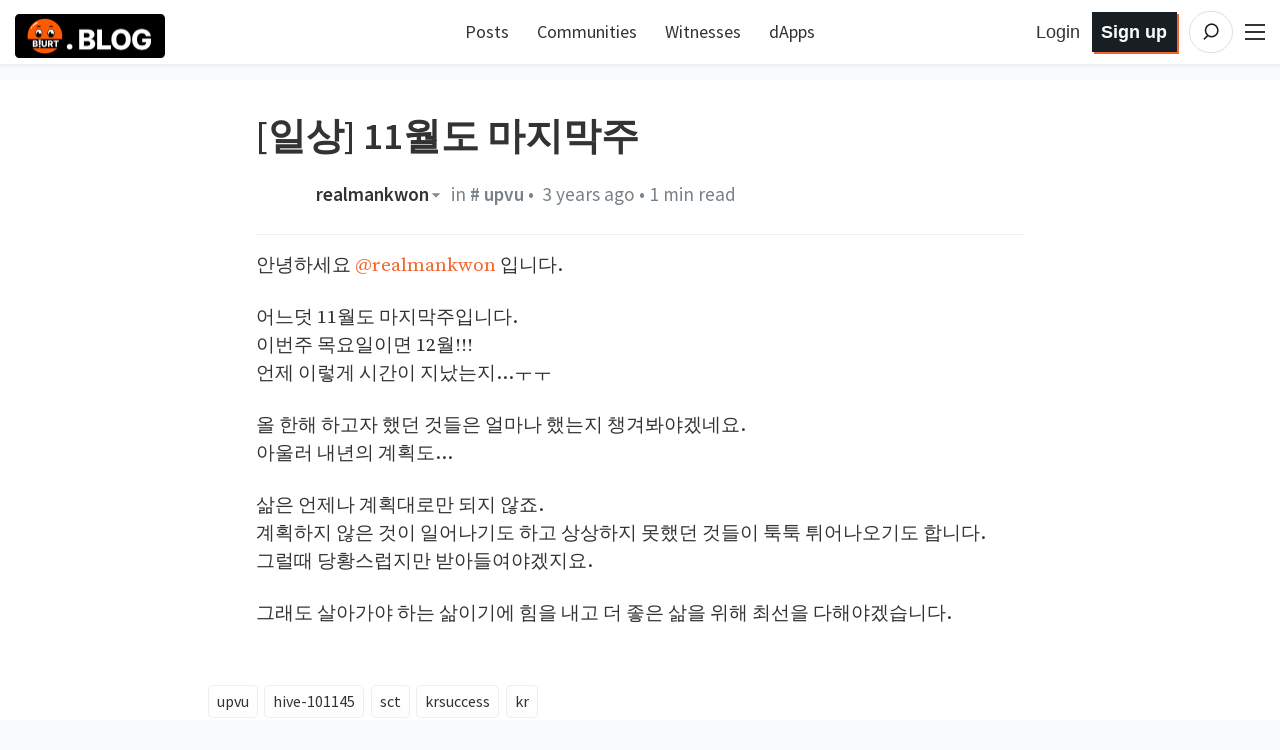

--- FILE ---
content_type: text/html; charset=utf-8
request_url: https://blurt.blog/upvu/@realmankwon/11
body_size: 88727
content:
<!DOCTYPE html><html lang="en" data-reactroot="" data-reactid="1" data-react-checksum="-538985459"><head data-reactid="2"><script async="" src="https://www.googletagmanager.com/gtag/js?id=G-63ZBEY1EVG" data-reactid="3" type="b9b363cab7b78c59bdfbe86c-text/javascript"></script><script content="window.dataLayer = window.dataLayer || []; function gtag(){dataLayer.push(arguments);} gtag(&#x27;js&#x27;, new Date()); gtag(&#x27;config&#x27;, &#x27;G-63ZBEY1EVG&#x27;);" data-reactid="4" type="b9b363cab7b78c59bdfbe86c-text/javascript"></script><meta charset="utf-8" data-reactid="5"/><meta name="viewport" content="width=device-width, initial-scale=1.0" data-reactid="6"/><link rel="canonical" href="https://blurt.blog/upvu/@realmankwon/11" data-reactid="7"/><meta name="description" content="안녕하세요 @realmankwon 입니다.   어느덧 11월도 마지막주입니다.  이번주 목요일이면 12월!!!  언제 이렇게 시간이 지났는지...ㅜㅜ   올 한해 하고자 했던 것들은 얼마나 했는지 챙겨봐야겠네요.  아울러 내년의 계획도...   삶은 언제나 계획대로만 되지 않죠.  계획하지 않은 것이 일어나기도 하고 상상하지 못했던 것들이 툭툭… by realmankwon" data-reactid="8"/><meta name="og:title" content="[일상] 11월도 마지막주 — Blurt" data-reactid="9"/><meta name="og:type" content="article" data-reactid="10"/><meta name="og:url" content="https://blurt.blog/upvu/@realmankwon/11" data-reactid="11"/><meta name="og:image" content="https://blurt.blog/images/Blurtlogo_v2.png" data-reactid="12"/><meta name="og:description" content="안녕하세요 @realmankwon 입니다.   어느덧 11월도 마지막주입니다.  이번주 목요일이면 12월!!!  언제 이렇게 시간이 지났는지...ㅜㅜ   올 한해 하고자 했던 것들은 얼마나 했는지 챙겨봐야겠네요.  아울러 내년의 계획도...   삶은 언제나 계획대로만 되지 않죠.  계획하지 않은 것이 일어나기도 하고 상상하지 못했던 것들이 툭툭… by realmankwon" data-reactid="13"/><meta name="og:site_name" content="Blurt" data-reactid="14"/><meta name="article:tag" content="upvu" data-reactid="15"/><meta name="article:published_time" content="2022-11-27T16:00:30" data-reactid="16"/><meta name="twitter:card" content="summary_large_image" data-reactid="17"/><meta name="twitter:site" content="@blurt" data-reactid="18"/><meta name="twitter:title" content="[일상] 11월도 마지막주 — Blurt" data-reactid="19"/><meta name="twitter:description" content="안녕하세요 @realmankwon 입니다.   어느덧 11월도 마지막주입니다.  이번주 목요일이면 12월!!!  언제 이렇게 시간이 지났는지...ㅜㅜ   올 한해 하고자 했던 것들은 얼마나 했는지 챙겨봐야겠네요.  아울러 내년의 계획도...   삶은 언제나 계획대로만 되지 않죠.  계획하지 않은 것이 일어나기도 하고 상상하지 못했던 것들이 툭툭… by realmankwon" data-reactid="20"/><meta name="twitter:image" content="https://blurt.blog/images/Blurtlogo_v2.png" data-reactid="21"/><link rel="apple-touch-icon" sizes="180x180" href="/images/favicons/apple-touch-icon.png?v=4" data-reactid="22"/><link rel="icon" type="image/png" sizes="32x32" href="/images/favicons/favicon-32x32.png?v=4" data-reactid="23"/><link rel="icon" type="image/png" sizes="192x192" href="/images/favicons/android-chrome-192x192.png?v=4" data-reactid="24"/><link rel="icon" type="image/png" sizes="16x16" href="/images/favicons/favicon-16x16.png?v=4" data-reactid="25"/><link rel="manifest" href="/images/favicons/site.webmanifest?v=4" data-reactid="26"/><link rel="mask-icon" href="/images/favicons/safari-pinned-tab.svg?v=4" color="#da532c" data-reactid="27"/><link rel="shortcut icon" href="/images/favicons/favicon.ico?v=4" data-reactid="28"/><meta name="apple-mobile-web-app-title" content="Blurt Blog" data-reactid="29"/><meta name="application-name" content="Blurt Blog" data-reactid="30"/><meta name="msapplication-TileColor" content="#da532c" data-reactid="31"/><meta name="msapplication-TileImage" content="/images/favicons/mstile-144x144.png?v=4" data-reactid="32"/><meta name="msapplication-config" content="/images/favicons/browserconfig.xml?v=4" data-reactid="33"/><meta name="theme-color" content="#da532c" data-reactid="34"/><link href="https://fonts.googleapis.com/css?family=Source+Sans+Pro:300,400,600" rel="stylesheet" type="text/css" data-reactid="35"/><link href="https://fonts.googleapis.com/css?family=Source+Serif+Pro:400,600" rel="stylesheet" type="text/css" data-reactid="36"/><link href="/assets/app-70f4e2f4d29f22b16c46.css" rel="stylesheet" type="text/css" data-reactid="37"/><script data-reactid="38" type="b9b363cab7b78c59bdfbe86c-text/javascript">
                        window.twttr = (function(d, s, id) {
                            var js, fjs = d.getElementsByTagName(s)[0],
                            t = window.twttr || {};
                            if (d.getElementById(id)) return t;
                            js = d.createElement(s);
                            js.id = id;
                            js.src = "https://platform.twitter.com/widgets.js";
                            fjs.parentNode.insertBefore(js, fjs);

                            t._e = [];
                            t.ready = function(f) {
                            t._e.push(f);
                        };

                            return t;
                        }(document, "script", "twitter-wjs"));
                        </script><title data-reactid="39">[일상] 11월도 마지막주 — Blurt</title></head><body data-reactid="40"><div id="content" data-reactid="41"><div data-iso-key="_0"><div class="App  theme-light withAnnouncement" data-reactroot="" data-reactid="1" data-react-checksum="-1605940040"><div class="SidePanel" data-reactid="2"><div class="right" data-reactid="3"><button class="close-button" type="button" data-reactid="4">×</button><ul class="vertical menu show-for-small-only" data-reactid="5"><li data-reactid="6"><a href="/login.html" data-reactid="7">Sign in</a></li><li data-reactid="8"><a href="https://signup.blurtwallet.com" target="_blank" rel="noopener noreferrer" data-reactid="9"><!-- react-text: 10 -->Sign up<!-- /react-text --><!-- react-text: 11 --> <!-- /react-text --><span class="Icon extlink" style="display:inline-block;width:1.12rem;height:1.12rem;" data-reactid="12"><svg version="1.1" id="Layer_1" xmlns="http://www.w3.org/2000/svg" xmlns:xlink="http://www.w3.org/1999/xlink" x="0px" y="0px" viewBox="0 0 512 512" xml:space="preserve"><g><path d="M352,377.9H102.4V198.2h57.5c0,0,14.1-19.7,42.7-38.2H83.2c-10.6,0-19.2,8.5-19.2,19.1v217.9c0,10.5,8.6,19.1,19.2,19.1 h288c10.6,0,19.2-8.5,19.2-19.1V288L352,319.4V377.9z M320,224v63.9l128-95.5L320,96v59.7C165.2,155.7,160,320,160,320 C203.8,248.5,236,224,320,224z"></path></g></svg></span></a></li><li class="last" data-reactid="13"><a href="/submit.html" data-reactid="14">Post</a></li></ul><ul class="vertical menu" data-reactid="15"><li data-reactid="16"><a href="https://blurtwallet.com/welcome" target="_blank" rel="noopener noreferrer" data-reactid="17"><!-- react-text: 18 -->Welcome<!-- /react-text --><!-- react-text: 19 --> <!-- /react-text --><span class="Icon extlink" style="display:inline-block;width:1.12rem;height:1.12rem;" data-reactid="20"><svg version="1.1" id="Layer_1" xmlns="http://www.w3.org/2000/svg" xmlns:xlink="http://www.w3.org/1999/xlink" x="0px" y="0px" viewBox="0 0 512 512" xml:space="preserve"><g><path d="M352,377.9H102.4V198.2h57.5c0,0,14.1-19.7,42.7-38.2H83.2c-10.6,0-19.2,8.5-19.2,19.1v217.9c0,10.5,8.6,19.1,19.2,19.1 h288c10.6,0,19.2-8.5,19.2-19.1V288L352,319.4V377.9z M320,224v63.9l128-95.5L320,96v59.7C165.2,155.7,160,320,160,320 C203.8,248.5,236,224,320,224z"></path></g></svg></span></a></li><li data-reactid="21"><a href="https://blurtwallet.com/faq.html" target="_blank" rel="noopener noreferrer" data-reactid="22"><!-- react-text: 23 -->FAQ<!-- /react-text --><!-- react-text: 24 --> <!-- /react-text --><span class="Icon extlink" style="display:inline-block;width:1.12rem;height:1.12rem;" data-reactid="25"><svg version="1.1" id="Layer_1" xmlns="http://www.w3.org/2000/svg" xmlns:xlink="http://www.w3.org/1999/xlink" x="0px" y="0px" viewBox="0 0 512 512" xml:space="preserve"><g><path d="M352,377.9H102.4V198.2h57.5c0,0,14.1-19.7,42.7-38.2H83.2c-10.6,0-19.2,8.5-19.2,19.1v217.9c0,10.5,8.6,19.1,19.2,19.1 h288c10.6,0,19.2-8.5,19.2-19.1V288L352,319.4V377.9z M320,224v63.9l128-95.5L320,96v59.7C165.2,155.7,160,320,160,320 C203.8,248.5,236,224,320,224z"></path></g></svg></span></a></li><li data-reactid="26"><a href="/" data-reactid="27">All Posts</a></li><li data-reactid="28"><a href="/tags" data-reactid="29">Trending Tags</a></li><li data-reactid="30"><a href="/communities" data-reactid="31">Explore Communities</a></li><li data-reactid="32"><a href="https://blurb.blurt.blog" target="_blank" rel="noopener noreferrer" data-reactid="33"><!-- react-text: 34 -->Blurb Microblog<!-- /react-text --><!-- react-text: 35 --> <!-- /react-text --><span class="Icon extlink" style="display:inline-block;width:1.12rem;height:1.12rem;" data-reactid="36"><svg version="1.1" id="Layer_1" xmlns="http://www.w3.org/2000/svg" xmlns:xlink="http://www.w3.org/1999/xlink" x="0px" y="0px" viewBox="0 0 512 512" xml:space="preserve"><g><path d="M352,377.9H102.4V198.2h57.5c0,0,14.1-19.7,42.7-38.2H83.2c-10.6,0-19.2,8.5-19.2,19.1v217.9c0,10.5,8.6,19.1,19.2,19.1 h288c10.6,0,19.2-8.5,19.2-19.1V288L352,319.4V377.9z M320,224v63.9l128-95.5L320,96v59.7C165.2,155.7,160,320,160,320 C203.8,248.5,236,224,320,224z"></path></g></svg></span></a></li><li data-reactid="37"><a href="https://comments.blurt.blog" target="_blank" rel="noopener noreferrer" data-reactid="38"><!-- react-text: 39 -->Blurt Comments<!-- /react-text --><!-- react-text: 40 --> <!-- /react-text --><span class="Icon extlink" style="display:inline-block;width:1.12rem;height:1.12rem;" data-reactid="41"><svg version="1.1" id="Layer_1" xmlns="http://www.w3.org/2000/svg" xmlns:xlink="http://www.w3.org/1999/xlink" x="0px" y="0px" viewBox="0 0 512 512" xml:space="preserve"><g><path d="M352,377.9H102.4V198.2h57.5c0,0,14.1-19.7,42.7-38.2H83.2c-10.6,0-19.2,8.5-19.2,19.1v217.9c0,10.5,8.6,19.1,19.2,19.1 h288c10.6,0,19.2-8.5,19.2-19.1V288L352,319.4V377.9z M320,224v63.9l128-95.5L320,96v59.7C165.2,155.7,160,320,160,320 C203.8,248.5,236,224,320,224z"></path></g></svg></span></a></li><li data-reactid="42"><a href="/dapps" data-reactid="43">dApps</a></li><li data-reactid="44"><a href="https://blurtwallet.com/change_password" target="_blank" rel="noopener noreferrer" data-reactid="45"><!-- react-text: 46 -->Change Account Password<!-- /react-text --><!-- react-text: 47 --> <!-- /react-text --><span class="Icon extlink" style="display:inline-block;width:1.12rem;height:1.12rem;" data-reactid="48"><svg version="1.1" id="Layer_1" xmlns="http://www.w3.org/2000/svg" xmlns:xlink="http://www.w3.org/1999/xlink" x="0px" y="0px" viewBox="0 0 512 512" xml:space="preserve"><g><path d="M352,377.9H102.4V198.2h57.5c0,0,14.1-19.7,42.7-38.2H83.2c-10.6,0-19.2,8.5-19.2,19.1v217.9c0,10.5,8.6,19.1,19.2,19.1 h288c10.6,0,19.2-8.5,19.2-19.1V288L352,319.4V377.9z M320,224v63.9l128-95.5L320,96v59.7C165.2,155.7,160,320,160,320 C203.8,248.5,236,224,320,224z"></path></g></svg></span></a></li><li data-reactid="49"><a href="https://recovery.blurtwallet.com" target="_blank" rel="noopener noreferrer" data-reactid="50"><!-- react-text: 51 -->Account Recovery Tools<!-- /react-text --><!-- react-text: 52 --> <!-- /react-text --><span class="Icon extlink" style="display:inline-block;width:1.12rem;height:1.12rem;" data-reactid="53"><svg version="1.1" id="Layer_1" xmlns="http://www.w3.org/2000/svg" xmlns:xlink="http://www.w3.org/1999/xlink" x="0px" y="0px" viewBox="0 0 512 512" xml:space="preserve"><g><path d="M352,377.9H102.4V198.2h57.5c0,0,14.1-19.7,42.7-38.2H83.2c-10.6,0-19.2,8.5-19.2,19.1v217.9c0,10.5,8.6,19.1,19.2,19.1 h288c10.6,0,19.2-8.5,19.2-19.1V288L352,319.4V377.9z M320,224v63.9l128-95.5L320,96v59.7C165.2,155.7,160,320,160,320 C203.8,248.5,236,224,320,224z"></path></g></svg></span></a></li><li data-reactid="54"><a href="https://blurtwallet.com/~witnesses" target="_blank" rel="noopener noreferrer" data-reactid="55"><!-- react-text: 56 -->Vote for Witnesses<!-- /react-text --><!-- react-text: 57 --> <!-- /react-text --><span class="Icon extlink" style="display:inline-block;width:1.12rem;height:1.12rem;" data-reactid="58"><svg version="1.1" id="Layer_1" xmlns="http://www.w3.org/2000/svg" xmlns:xlink="http://www.w3.org/1999/xlink" x="0px" y="0px" viewBox="0 0 512 512" xml:space="preserve"><g><path d="M352,377.9H102.4V198.2h57.5c0,0,14.1-19.7,42.7-38.2H83.2c-10.6,0-19.2,8.5-19.2,19.1v217.9c0,10.5,8.6,19.1,19.2,19.1 h288c10.6,0,19.2-8.5,19.2-19.1V288L352,319.4V377.9z M320,224v63.9l128-95.5L320,96v59.7C165.2,155.7,160,320,160,320 C203.8,248.5,236,224,320,224z"></path></g></svg></span></a></li><li class="last" data-reactid="59"><a href="https://blurtwallet.com/proposals" target="_blank" rel="noopener noreferrer" data-reactid="60"><!-- react-text: 61 -->Vote for Proposals<!-- /react-text --><!-- react-text: 62 --> <!-- /react-text --><span class="Icon extlink" style="display:inline-block;width:1.12rem;height:1.12rem;" data-reactid="63"><svg version="1.1" id="Layer_1" xmlns="http://www.w3.org/2000/svg" xmlns:xlink="http://www.w3.org/1999/xlink" x="0px" y="0px" viewBox="0 0 512 512" xml:space="preserve"><g><path d="M352,377.9H102.4V198.2h57.5c0,0,14.1-19.7,42.7-38.2H83.2c-10.6,0-19.2,8.5-19.2,19.1v217.9c0,10.5,8.6,19.1,19.2,19.1 h288c10.6,0,19.2-8.5,19.2-19.1V288L352,319.4V377.9z M320,224v63.9l128-95.5L320,96v59.7C165.2,155.7,160,320,160,320 C203.8,248.5,236,224,320,224z"></path></g></svg></span></a></li></ul><ul class="vertical menu" data-reactid="64"><li data-reactid="65"><a href="https://gitlab.com/blurt/blurt/" target="_blank" rel="noopener noreferrer" data-reactid="66"><!-- react-text: 67 -->GitLab<!-- /react-text --><!-- react-text: 68 --> <!-- /react-text --><span class="Icon extlink" style="display:inline-block;width:1.12rem;height:1.12rem;" data-reactid="69"><svg version="1.1" id="Layer_1" xmlns="http://www.w3.org/2000/svg" xmlns:xlink="http://www.w3.org/1999/xlink" x="0px" y="0px" viewBox="0 0 512 512" xml:space="preserve"><g><path d="M352,377.9H102.4V198.2h57.5c0,0,14.1-19.7,42.7-38.2H83.2c-10.6,0-19.2,8.5-19.2,19.1v217.9c0,10.5,8.6,19.1,19.2,19.1 h288c10.6,0,19.2-8.5,19.2-19.1V288L352,319.4V377.9z M320,224v63.9l128-95.5L320,96v59.7C165.2,155.7,160,320,160,320 C203.8,248.5,236,224,320,224z"></path></g></svg></span></a></li><li class="last" data-reactid="70"><a href="https://discord.blurt.world/" target="_blank" rel="noopener noreferrer" data-reactid="71"><!-- react-text: 72 -->Blurt Discord Server<!-- /react-text --><!-- react-text: 73 --> <!-- /react-text --><span class="Icon extlink" style="display:inline-block;width:1.12rem;height:1.12rem;" data-reactid="74"><svg version="1.1" id="Layer_1" xmlns="http://www.w3.org/2000/svg" xmlns:xlink="http://www.w3.org/1999/xlink" x="0px" y="0px" viewBox="0 0 512 512" xml:space="preserve"><g><path d="M352,377.9H102.4V198.2h57.5c0,0,14.1-19.7,42.7-38.2H83.2c-10.6,0-19.2,8.5-19.2,19.1v217.9c0,10.5,8.6,19.1,19.2,19.1 h288c10.6,0,19.2-8.5,19.2-19.1V288L352,319.4V377.9z M320,224v63.9l128-95.5L320,96v59.7C165.2,155.7,160,320,160,320 C203.8,248.5,236,224,320,224z"></path></g></svg></span></a></li></ul><ul class="vertical menu" data-reactid="75"><li data-reactid="76"><a class="menu-section" data-reactid="77">Block Explorers</a></li><li data-reactid="78"><a href="https://blocks.blurtwallet.com" target="_blank" rel="noopener noreferrer" data-reactid="79"><!-- react-text: 80 -->Blurt Explorer<!-- /react-text --><!-- react-text: 81 --> <!-- /react-text --><span class="Icon extlink" style="display:inline-block;width:1.12rem;height:1.12rem;" data-reactid="82"><svg version="1.1" id="Layer_1" xmlns="http://www.w3.org/2000/svg" xmlns:xlink="http://www.w3.org/1999/xlink" x="0px" y="0px" viewBox="0 0 512 512" xml:space="preserve"><g><path d="M352,377.9H102.4V198.2h57.5c0,0,14.1-19.7,42.7-38.2H83.2c-10.6,0-19.2,8.5-19.2,19.1v217.9c0,10.5,8.6,19.1,19.2,19.1 h288c10.6,0,19.2-8.5,19.2-19.1V288L352,319.4V377.9z M320,224v63.9l128-95.5L320,96v59.7C165.2,155.7,160,320,160,320 C203.8,248.5,236,224,320,224z"></path></g></svg></span></a></li><li class="last" data-reactid="83"><a href="https://ecosynthesizer.com/blurt/" target="_blank" rel="noopener noreferrer" data-reactid="84"><!-- react-text: 85 -->Ecosynthesizer<!-- /react-text --><!-- react-text: 86 --> <!-- /react-text --><span class="Icon extlink" style="display:inline-block;width:1.12rem;height:1.12rem;" data-reactid="87"><svg version="1.1" id="Layer_1" xmlns="http://www.w3.org/2000/svg" xmlns:xlink="http://www.w3.org/1999/xlink" x="0px" y="0px" viewBox="0 0 512 512" xml:space="preserve"><g><path d="M352,377.9H102.4V198.2h57.5c0,0,14.1-19.7,42.7-38.2H83.2c-10.6,0-19.2,8.5-19.2,19.1v217.9c0,10.5,8.6,19.1,19.2,19.1 h288c10.6,0,19.2-8.5,19.2-19.1V288L352,319.4V377.9z M320,224v63.9l128-95.5L320,96v59.7C165.2,155.7,160,320,160,320 C203.8,248.5,236,224,320,224z"></path></g></svg></span></a></li></ul><ul class="vertical menu" data-reactid="88"><li data-reactid="89"><a class="menu-section" data-reactid="90">Third-party exchanges:</a></li><li data-reactid="91"><a href="https://hive-engine.com/?p=market&amp;t=SWAP.BLURT" target="_blank" rel="noopener noreferrer" data-reactid="92"><!-- react-text: 93 -->Hive Engine<!-- /react-text --><!-- react-text: 94 --> <!-- /react-text --><span class="Icon extlink" style="display:inline-block;width:1.12rem;height:1.12rem;" data-reactid="95"><svg version="1.1" id="Layer_1" xmlns="http://www.w3.org/2000/svg" xmlns:xlink="http://www.w3.org/1999/xlink" x="0px" y="0px" viewBox="0 0 512 512" xml:space="preserve"><g><path d="M352,377.9H102.4V198.2h57.5c0,0,14.1-19.7,42.7-38.2H83.2c-10.6,0-19.2,8.5-19.2,19.1v217.9c0,10.5,8.6,19.1,19.2,19.1 h288c10.6,0,19.2-8.5,19.2-19.1V288L352,319.4V377.9z M320,224v63.9l128-95.5L320,96v59.7C165.2,155.7,160,320,160,320 C203.8,248.5,236,224,320,224z"></path></g></svg></span></a></li><li data-reactid="96"><a href="https://tribaldex.com/trade/SWAP.BLURT" target="_blank" rel="noopener noreferrer" data-reactid="97"><!-- react-text: 98 -->Tribaldex<!-- /react-text --><!-- react-text: 99 --> <!-- /react-text --><span class="Icon extlink" style="display:inline-block;width:1.12rem;height:1.12rem;" data-reactid="100"><svg version="1.1" id="Layer_1" xmlns="http://www.w3.org/2000/svg" xmlns:xlink="http://www.w3.org/1999/xlink" x="0px" y="0px" viewBox="0 0 512 512" xml:space="preserve"><g><path d="M352,377.9H102.4V198.2h57.5c0,0,14.1-19.7,42.7-38.2H83.2c-10.6,0-19.2,8.5-19.2,19.1v217.9c0,10.5,8.6,19.1,19.2,19.1 h288c10.6,0,19.2-8.5,19.2-19.1V288L352,319.4V377.9z M320,224v63.9l128-95.5L320,96v59.7C165.2,155.7,160,320,160,320 C203.8,248.5,236,224,320,224z"></path></g></svg></span></a></li><li class="last" data-reactid="101"><a href="https://beeswap.dcity.io/swap?input=SWAP.HIVE&amp;output=SWAP.BLURT" target="_blank" rel="noopener noreferrer" data-reactid="102"><!-- react-text: 103 -->BeeSwap<!-- /react-text --><!-- react-text: 104 --> <!-- /react-text --><span class="Icon extlink" style="display:inline-block;width:1.12rem;height:1.12rem;" data-reactid="105"><svg version="1.1" id="Layer_1" xmlns="http://www.w3.org/2000/svg" xmlns:xlink="http://www.w3.org/1999/xlink" x="0px" y="0px" viewBox="0 0 512 512" xml:space="preserve"><g><path d="M352,377.9H102.4V198.2h57.5c0,0,14.1-19.7,42.7-38.2H83.2c-10.6,0-19.2,8.5-19.2,19.1v217.9c0,10.5,8.6,19.1,19.2,19.1 h288c10.6,0,19.2-8.5,19.2-19.1V288L352,319.4V377.9z M320,224v63.9l128-95.5L320,96v59.7C165.2,155.7,160,320,160,320 C203.8,248.5,236,224,320,224z"></path></g></svg></span></a></li></ul><ul class="vertical menu" data-reactid="106"><li data-reactid="107"><a class="menu-section" data-reactid="108">Blurt Swag:</a></li><li data-reactid="109"><a href="https://www.redbubble.com/shop/ap/51822392" target="_blank" rel="noopener noreferrer" data-reactid="110"><!-- react-text: 111 -->Logo Merch<!-- /react-text --><!-- react-text: 112 --> <!-- /react-text --><span class="Icon extlink" style="display:inline-block;width:1.12rem;height:1.12rem;" data-reactid="113"><svg version="1.1" id="Layer_1" xmlns="http://www.w3.org/2000/svg" xmlns:xlink="http://www.w3.org/1999/xlink" x="0px" y="0px" viewBox="0 0 512 512" xml:space="preserve"><g><path d="M352,377.9H102.4V198.2h57.5c0,0,14.1-19.7,42.7-38.2H83.2c-10.6,0-19.2,8.5-19.2,19.1v217.9c0,10.5,8.6,19.1,19.2,19.1 h288c10.6,0,19.2-8.5,19.2-19.1V288L352,319.4V377.9z M320,224v63.9l128-95.5L320,96v59.7C165.2,155.7,160,320,160,320 C203.8,248.5,236,224,320,224z"></path></g></svg></span></a></li><li class="last" data-reactid="114"><a href="https://www.redbubble.com/shop/ap/51897803" target="_blank" rel="noopener noreferrer" data-reactid="115"><!-- react-text: 116 -->Text Merch<!-- /react-text --><!-- react-text: 117 --> <!-- /react-text --><span class="Icon extlink" style="display:inline-block;width:1.12rem;height:1.12rem;" data-reactid="118"><svg version="1.1" id="Layer_1" xmlns="http://www.w3.org/2000/svg" xmlns:xlink="http://www.w3.org/1999/xlink" x="0px" y="0px" viewBox="0 0 512 512" xml:space="preserve"><g><path d="M352,377.9H102.4V198.2h57.5c0,0,14.1-19.7,42.7-38.2H83.2c-10.6,0-19.2,8.5-19.2,19.1v217.9c0,10.5,8.6,19.1,19.2,19.1 h288c10.6,0,19.2-8.5,19.2-19.1V288L352,319.4V377.9z M320,224v63.9l128-95.5L320,96v59.7C165.2,155.7,160,320,160,320 C203.8,248.5,236,224,320,224z"></path></g></svg></span></a></li></ul><ul class="vertical menu" data-reactid="119"></ul><ul class="vertical menu" data-reactid="120"><li data-reactid="121"><a href="/privacy.html" data-reactid="122">Privacy Policy</a></li><li class="last" data-reactid="123"><a href="/tos.html" data-reactid="124">Terms of Service</a></li></ul></div></div><div class="headroom-wrapper" data-reactid="125"><div style="position:relative;top:0;left:0;right:0;z-index:1;-webkit-transform:translate3D(0, 0, 0);-ms-transform:translate3D(0, 0, 0);transform:translate3D(0, 0, 0);" class="headroom headroom--unfixed" data-reactid="126"><header class="Header" data-reactid="127"><nav class="row Header__nav" data-reactid="128"><div class="small-5 large-4 columns Header__logotype" data-reactid="129"><a href="/" data-reactid="130"><span class="logo" data-reactid="131"><img alt="Logo" src="/images/blurt-logo-2025062801.png" width="150" height="40" data-reactid="132"/></span></a></div><div class="large-4 columns show-for-large large-centered Header__sort" data-reactid="133"><ul class="nav__block-list" data-reactid="134"><li class="nav__block-list-item" data-reactid="135"><a href="/" data-reactid="136">Posts</a></li><li class="nav__block-list-item" data-reactid="137"><a href="/communities" data-reactid="138">Communities</a></li><li class="nav__block-list-item" data-reactid="139"><a target="_blank" rel="noopener noreferrer" href="undefined/~witnesses" data-reactid="140">Witnesses</a></li><li class="nav__block-list-item" data-reactid="141"><a href="/dapps" data-reactid="142">dApps</a></li></ul></div><div class="small-7 large-4 columns Header__buttons" data-reactid="143"><span class="Header__user-signup show-for-medium" data-reactid="144"><a class="Header__login-link" href="/login.html" data-reactid="145">Login</a><a class="Header__signup-link" href="https://signup.blurtwallet.com" data-reactid="146">Sign up</a></span><span class="Header__search--desktop" data-reactid="147"><span data-reactid="148"><form class="search-input" action="/static/search.html" method="GET" data-reactid="149"><svg class="search-input__icon" width="42" height="42" viewBox="0 0 32 32" version="1.1" xmlns="http://www.w3.org/2000/svg" data-reactid="150"><g data-reactid="151"><path class="search-input__path" d="M14.3681591,18.5706017 L11.3928571,21.6 L14.3681591,18.5706017 C13.273867,17.6916019 12.5714286,16.3293241 12.5714286,14.8 C12.5714286,12.1490332 14.6820862,10 17.2857143,10 C19.8893424,10 22,12.1490332 22,14.8 C22,17.4509668 19.8893424,19.6 17.2857143,19.6 C16.1841009,19.6 15.1707389,19.215281 14.3681591,18.5706017 Z" id="icon-svg" data-reactid="152"></path></g></svg><input type="search" name="q" class="search-input__inner" placeholder="Search" data-reactid="153"/><button class="input-group-button" href="/static/search.html" type="submit" title="Search" data-reactid="154"></button></form></span></span><span class="Header__search" data-reactid="155"><a href="/static/search.html" data-reactid="156"><svg class="icon-button__svg icon-button__svg--transparent icon-button__svg--medium" viewBox="0 0 32 32" version="1.1" xmlns="http://www.w3.org/2000/svg" data-reactid="157"><g data-reactid="158"><circle class="icon-button icon-button__border icon-button__border--transparent" cx="16" cy="16" r="15" data-reactid="159"></circle><path class="icon-button icon-button__magnifyingGlass icon-button--transparent" d="M14.3681591,18.5706017 L11.3928571,21.6 L14.3681591,18.5706017 C13.273867,17.6916019 12.5714286,16.3293241 12.5714286,14.8 C12.5714286,12.1490332 14.6820862,10 17.2857143,10 C19.8893424,10 22,12.1490332 22,14.8 C22,17.4509668 19.8893424,19.6 17.2857143,19.6 C16.1841009,19.6 15.1707389,19.215281 14.3681591,18.5706017 Z" id="icon-svg" data-reactid="160"></path></g></svg></a></span><span class="toggle-menu Header__hamburger" data-reactid="161"><span class="hamburger" data-reactid="162"></span></span></div></nav></header></div></div><div class="App__content" data-reactid="163"><div class="Post" data-reactid="164"><div class="row" data-reactid="165"><div class="column" data-reactid="166"></div></div></div></div><div data-reactid="167"><span data-reactid="168"></span></div><div data-reactid="169"><!-- react-text: 170 --><!-- /react-text --><div class="notification-list" data-reactid="171"></div></div></div></div>
<script type="application/json" data-iso-key="_0">{"community":{},"global":{"phishy_domains":["peypaisecurity.com","kinrnightx.monster","jarolovexr.click"],"topics":[["blurt-192372","Curators Community"],["blurt-1787181","Ecoer"],["blurt-188398","Blurt Space"],["blurt-176888","Blurt Pakistan"],["blurt-1845409","Blurt LifeStyle"],["blurt-141776","Blurt Open Circle ⭕"],["blurt-131902","Blurtconnect"],["blurt-101010","Dev on Blurt"],["blurt-168492","Twiggy"],["blurt-177869","Photography Lovers"],["blurt-195646","Bilpcoin"],["blurt-174155","Blurt Investing Comm"]],"discussion_idx":{},"accounts":{},"community":{},"profiles":{"realmankwon":{"id":1020631,"name":"realmankwon","created":"1970-01-01T00:00:00","active":"2023-07-17T23:15:36","post_count":628,"blacklists":[],"stats":{"bp":1094,"rank":7298,"following":0,"followers":32,"referrer":null},"metadata":{"profile":{"name":"realmankwon","about":"","website":"","location":"","cover_image":"https://s9.postimg.org/odkh9v2jz/IMG_3812-_PANO.jpg","profile_image":"https://img.blurt.world/blurtimage/realmankwon/bd345f2c4e1ba6fd886ad6b2e07fcfd3569135de.png"}}}},"pathname":"/upvu/@realmankwon/11","props":{"available_account_subsidies":157691079,"vesting_reward_percent":1500,"next_maintenance_time":"2026-02-03T07:21:18","reverse_auction_seconds":300,"total_reward_fund_blurt":"0.000 BLURT","total_reward_shares2":"0","pending_rewarded_vesting_shares":"1741575.389014 VESTS","head_block_id":"036ac126b23844aa793498ab472d1aae01b6fa58","time":"2026-02-03T06:30:15","recent_slots_filled":"339617712358147008971913337617036214206","participation_count":118,"vote_power_reserve_rate":10,"maximum_block_size":65536,"current_witness":"freakeao","sps_fund_percent":1000,"bandwidth_kbytes_fee":0.2,"current_supply":"582305870.038 BLURT","price_per_blurt":"0.00135980","pending_rewarded_vesting_blurt":"1918095.415 BLURT","operation_flat_fee":0.05,"delegation_return_period":432000,"current_aslot":58759805,"sps_interval_ledger":"67.896 BLURT","head_block_number":57327910,"total_vesting_fund_blurt":"368693459.133 BLURT","content_reward_percent":6500,"last_irreversible_block_num":57327888,"total_vesting_shares":"324678999.128306 VESTS","last_budget_time":"2026-02-03T06:21:18"},"blurt_config":{"BLURT_MAX_BLOCK_SIZE":393216000,"BLURT_INFLATION_NARROWING_PERIOD":250000,"BLURT_INFLATION_RATE_STOP_PERCENT":95,"BLURT_BLOCKCHAIN_PRECISION_DIGITS":3,"BLURT_VOTE_DUST_THRESHOLD":50000000,"BLURT_MAX_CASHOUT_WINDOW_SECONDS":1209600,"BLURT_REVERSE_AUCTION_WINDOW_SECONDS_HF21":300,"BLURT_RD_MAX_DECAY_BITS":32,"BLURT_COMMENT_TITLE_LIMIT":256,"BLURT_POST_REWARD_FUND_NAME":"post","BLURT_MIN_REPLY_INTERVAL_HF20":3000000,"BLURT_REWARD_CONSTANT":"2000000000000","BLURT_ACTIVE_CHALLENGE_FEE":{"amount":"2000","precision":3,"nai":"@@000000021"},"BLURT_MIN_ROOT_COMMENT_INTERVAL":300000000,"BLURT_TREASURY_ACCOUNT":"blurt.dao","BLURT_MAX_URL_LENGTH":127,"BLURT_OWNER_UPDATE_LIMIT":3600000000,"BLURT_CUSTOM_OP_ID_MAX_LENGTH":32,"BLURT_RD_MAX_DECAY":4294967295,"BLURT_DEFAULT_ACCOUNT_SUBSIDY_DECAY":347321,"BLURT_MAX_ACCOUNT_WITNESS_VOTES":30,"BLURT_OWNER_CHALLENGE_COOLDOWN":"86400000000","BLURT_BLOCKCHAIN_PRECISION":1000,"BLURT_1_PERCENT":100,"BLURT_MAX_ACCOUNT_CREATION_FEE":1000000000,"BLURT_MIN_PAYOUT":{"amount":"20","precision":3,"nai":"@@000000021"},"BLURT_100_PERCENT":10000,"IS_TEST_NET":false,"BLURT_SOFT_MAX_COMMENT_DEPTH":255,"BLURT_PROPOSAL_MAX_IDS_NUMBER":5,"BLURT_APR_PERCENT_SHIFT_PER_BLOCK":87,"BLURT_MAX_UNDO_HISTORY":10000,"BLURT_VIRTUAL_SCHEDULE_LAP_LENGTH2":"340282366920938463463374607431768211455","BLURT_DECAY_BACKSTOP_PERCENT":9000,"BLURT_BLOCKS_PER_YEAR":10512000,"BLURT_ACCOUNT_SUBSIDY_PRECISION":10000,"BLURT_CASHOUT_WINDOW_SECONDS":604800,"BLURT_APR_PERCENT_SHIFT_PER_ROUND":83,"BLURT_NULL_ACCOUNT":"null","BLURT_HARDFORK_REQUIRED_WITNESSES":17,"BLURT_RECENT_RSHARES_DECAY_TIME_HF19":"1296000000000","BLURT_MAX_PROXY_RECURSION_DEPTH":4,"BLURT_PROPOSAL_MAINTENANCE_PERIOD":3600,"BLURT_INIT_MINER_NAME":"initblurt","BLURT_PROPOSAL_MAX_END_DATE":63072000,"BLURT_UPVOTE_LOCKOUT_HF17":"43200000000","BLURT_MIN_ACCOUNT_NAME_LENGTH":3,"BLURT_MAX_WITNESS_URL_LENGTH":2048,"BLURT_BLOCK_INTERVAL":3,"BLURT_SYMBOL":{"nai":"@@000000021","decimals":3},"BLURT_SAVINGS_WITHDRAW_TIME":"259200000000","BLURT_HF21_CONVERGENT_LINEAR_RECENT_CLAIMS":"305178654659033363","BLURT_MIN_TRANSACTION_EXPIRATION_LIMIT":15,"BLURT_CHAIN_ID":"cd8d90f29ae273abec3eaa7731e25934c63eb654d55080caff2ebb7f5df6381f","BLURT_APR_PERCENT_SHIFT_PER_HOUR":77,"BLURT_OWNER_CHALLENGE_FEE":{"amount":"30000","precision":3,"nai":"@@000000021"},"BLURT_INIT_SUPPLY":"388031775139","BLURT_MIN_VOTE_INTERVAL_SEC":3,"BLURT_RD_MIN_BUDGET":1,"BLURT_MAX_ASSET_WHITELIST_AUTHORITIES":10,"BLURT_BLOCKS_PER_HOUR":1200,"BLURT_RD_MAX_BUDGET_1":"17179869183","BLURT_INIT_POST_REWARD_BALANCE":923210316,"BLURT_ACTIVE_CHALLENGE_COOLDOWN":"86400000000","BLURT_MAX_VOTED_WITNESSES_HF17":20,"BLURT_SAVINGS_WITHDRAW_REQUEST_LIMIT":100,"BLURT_MAX_PERMLINK_LENGTH":256,"BLURT_MIN_BLOCK_SIZE_LIMIT":65536,"BLURT_RD_MAX_BUDGET_2":268435455,"BLURT_RD_DECAY_DENOM_SHIFT":36,"BLURT_CONTENT_REWARD_PERCENT_HF21":6500,"BLURT_PROPOSAL_SUBJECT_MAX_LENGTH":80,"BLURT_BENEFICIARY_LIMIT":128,"BLURT_MAX_TRANSACTION_SIZE":65536,"BLURT_ADDRESS_PREFIX":"BLT","BLURT_RD_MAX_BUDGET_3":2147483647,"BLURT_VESTING_WITHDRAW_INTERVALS_HF5":4,"BLURT_DELEGATION_RETURN_PERIOD_HF20":432000,"BLURT_INFLATION_RATE_START_PERCENT":978,"BLURT_SOFT_MAX_BLOCK_SIZE":2097152,"BLURT_SECONDS_PER_YEAR":31536000,"BLURT_MAX_SIG_CHECK_DEPTH":2,"BLURT_BANDWIDTH_AVERAGE_WINDOW_SECONDS":604800,"BLURT_OWNER_AUTH_RECOVERY_PERIOD":"2592000000000","BLURT_MIN_BLOCK_SIZE":115,"BLURT_MAX_WITHDRAW_ROUTES":10,"BLURT_PROPOSAL_EXPIRATION_UNFUNDED":15552000,"BLURT_RD_MIN_DECAY":64,"BLURT_BLOCKS_PER_DAY":28800,"BLURT_RD_MIN_DECAY_BITS":6,"BLURT_RD_MAX_POOL_BITS":64,"BLURT_MIN_CONTENT_REWARD":{"amount":"1000","precision":3,"nai":"@@000000021"},"BLURT_WITNESS_SUBSIDY_DECAY_PERCENT":210000,"VESTS_SYMBOL":{"nai":"@@000000037","decimals":6},"BLURT_BLOCK_GENERATION_POSTPONED_TX_LIMIT":5,"BLURT_CUSTOM_OP_DATA_MAX_LENGTH":8192,"BLURT_TEMP_ACCOUNT":"temp","BLURT_MAX_SATOSHIS":"4611686018427387903","BLURT_MAX_TIME_UNTIL_EXPIRATION":3600,"BLURT_GENESIS_TIME":"2020-07-04T00:00:00","BLURT_PROPOSAL_FUND_PERCENT_HF21":1000,"BLURT_MAX_COMMENT_DEPTH":65535,"BLURT_MIN_ACCOUNT_CREATION_FEE":1,"BLURT_WITNESS_SUBSIDY_BUDGET_PERCENT":12500,"BLURT_INIT_PUBLIC_KEY_STR":"BLT5QRsKZp7TFNQdTj7VbpGHWxNL3Eq4zmfER4vJPBpK5VMbrprn8","BLURT_VESTING_WITHDRAW_INTERVALS":13,"BLURT_MAX_SIG_CHECK_ACCOUNTS":125,"BLURT_APR_PERCENT_MULTIPLY_PER_BLOCK":"102035135585887","BLURT_MIN_UNDO_HISTORY":10,"BLURT_MAX_INSTANCE_ID":"281474976710655","BLURT_VESTING_FUND_PERCENT_HF16":1500,"BLURT_MAX_MEMO_SIZE":2048,"BLURT_APR_PERCENT_MULTIPLY_PER_HOUR":"119577151364285","BLURT_PENDING_TRANSACTION_EXECUTION_LIMIT":200000,"BLURT_APR_PERCENT_MULTIPLY_PER_ROUND":"133921203762304","BLURT_MAX_WITNESSES":21,"BLURT_MINER_ACCOUNT":"miners","BLURT_DEFAULT_ACCOUNT_SUBSIDY_BUDGET":797,"BLURT_VESTING_WITHDRAW_INTERVAL_SECONDS":604800,"BLURT_PROXY_TO_SELF_ACCOUNT":"","BLURT_ACCOUNT_RECOVERY_REQUEST_EXPIRATION_PERIOD":"86400000000","BLURT_MIN_COMMENT_EDIT_INTERVAL":3000000,"BLURT_MAX_VOTE_CHANGES":5,"BLURT_RD_MAX_BUDGET":268435455,"BLURT_MAX_ACCOUNT_NAME_LENGTH":16,"BLURT_UPVOTE_LOCKOUT_SECONDS":43200,"BLURT_REDUCED_VOTE_POWER_RATE":10,"BLURT_MAX_SHARE_SUPPLY":"1000000000000000","BLURT_TREASURY_FEE":10000,"BLURT_MIN_PERMLINK_LENGTH":0,"BLURT_IRREVERSIBLE_THRESHOLD":7500,"BLURT_VOTING_MANA_REGENERATION_SECONDS":432000,"BLURT_MIN_TRANSACTION_SIZE_LIMIT":1024,"BLURT_MIN_CURATE_REWARD":{"amount":"1000","precision":3,"nai":"@@000000021"},"BLURT_MIN_PRODUCER_REWARD":{"amount":"1000","precision":3,"nai":"@@000000021"},"BLURT_PROPOSAL_MAINTENANCE_CLEANUP":86400,"BLURT_MAX_RUNNER_WITNESSES_HF17":1,"BLURT_ROOT_POST_PARENT":"","BLURT_BANDWIDTH_PRECISION":1000000,"BLURT_BLOCKCHAIN_HARDFORK_VERSION":"0.9.0","BLURT_MAX_AUTHORITY_MEMBERSHIP":40,"BLURT_BLOCKCHAIN_VERSION":"0.9.0"},"reward_fund":{"percent_content_rewards":10000,"curation_reward_curve":"convergent_square_root","content_constant":"200000000000","name":"post","reward_balance":"1913729.986 BLURT","last_update":"2026-02-03T06:30:15","author_reward_curve":"convergent_linear","percent_curation_rewards":5000,"id":0,"recent_claims":"318312463823009"},"tag_idx":{"trending":[]},"tags":[],"content":{"realmankwon/11":{"pending_payout_value":"0.000 BLURT","curator_payout_value":"207.022 BLURT","body":"안녕하세요 @realmankwon 입니다.\n\n어느덧 11월도 마지막주입니다.\n이번주 목요일이면 12월!!!\n언제 이렇게 시간이 지났는지...ㅜㅜ\n\n올 한해 하고자 했던 것들은 얼마나 했는지 챙겨봐야겠네요.\n아울러 내년의 계획도...\n\n삶은 언제나 계획대로만 되지 않죠.\n계획하지 않은 것이 일어나기도 하고 상상하지 못했던 것들이 툭툭 튀어나오기도 합니다.\n그럴때 당황스럽지만 받아들여야겠지요.\n\n그래도 살아가야 하는 삶이기에 힘을 내고 더 좋은 삶을 위해 최선을 다해야겠습니다.\n","max_accepted_payout":"1000000.000 BLURT","beneficiaries":[],"depth":0,"promoted":"0.000 BLURT","net_rshares":132870611275,"json_metadata":{"tags":["hive-101145","","sct","","krsuccess","","kr","",""],"app":"blurt/0.1","format":"markdown"},"payout":416.124,"replies":[],"created":"2022-11-27T16:00:30","permlink":"11","author":"realmankwon","payout_at":"2022-12-04T16:00:30","author_payout_value":"209.102 BLURT","is_paidout":true,"url":"/upvu/@realmankwon/11","active_votes":[{"voter":"blackeyedm","rshares":"213713192"},{"voter":"ilovemylife","rshares":"704513353"},{"voter":"upvu","rshares":"131952384730"}],"percent_blurt":10000,"blacklists":[],"title":"[일상] 11월도 마지막주","post_id":1039474,"updated":"2022-11-27T16:00:30","category":"upvu","stats":{"hide":false,"gray":false,"total_votes":3,"flag_weight":0},"children":0},"khrom/3syb5c-how-did-you-come-across-blurt-leave-a-reply-and-get-a-strong-upvote-round-2":{"parent_author":"","pending_payout_value":"0.000 BLURT","curator_payout_value":"1608.015 BLURT","body":"## The second part of the Survey for 2025 has begun !\n\nMany of you wrote [under the summary](https://blurt.blog/blurt/@khrom/63m4tb-summary-of-the-half-year-survey-how-did-you-come-across-blurt) of the [previous survey](https://blurt.intinte.org/blurt/@khrom/how-did-you-come-across-blurt-take-part-in-the-survey-and-get-strong-upvotes-1719947984376) that continuing this survey is a good idea. We thought about it and came to the conclusion that in order for it to have arms and legs, we will continue but on new terms! 🙃\n\n### This time, voting is only for new users who joined our community in 2025.\n---\nThis post will also be up for half a year (or until we get at least 143 votes like last time).  After this time, we will compare the results with the previous survey and check the differences in the way new users come to us.\n\nCast your vote for one of the answers below. (Try not to give more than one answer).\n\nYou can answer in comment using a number. As before, more extensive answers are welcome! \n\nKeep in mind that by leaving a comment here as new members of blurt, you are also introducing yourself to the entire community. So this can be a **good boost** for any new user to start with.\n\nPlease do not leave comments other than those with an answer 🙏\n\n1) I came across a blurt while searching for something in the Google/Bing search engine or another (if you remember, it would be nice to add which one)\n2) it was recommended to me by a friend\n3) I came across links on social media (which ones?)\n4) via the exchange - I found a token for probit/HE etc\n5) via Coin Gecko / Coinmarket Cap .etc\n6) I escaped from hive/steem downvotes\n7) i learned about blurt on hive or steem\n8) from discord channel\n9) via matrix chat\n10) via free coupon system https://blurt.intinte.org/blurt-101010/@nalexadre/join-blurt-blockchain-proof-of-concept-1735477679517\n11) via blurt.media / peerhub\n12) other way (how?)\n\nAny new account created in 2025 who responds in the comment, will receive a Vote from my account and from @mariuszkarowski account\n\nI am asking everyone to share this post wherever possible.\n\nHelp us reach new users with the survey. If you see someone new coming, let them know to leave a comment here. You will help someone gain additional blurts to start with and gain recognition. You will also verify whether the person is a real user.\n\nI want the survey to reach as many people as possible.  \n\nAdditional posts promoting the survey, if you use the nickname @khrom **&** @mariuszkarowski in the content of promoting post, will also receive upvotes from those two account.\n\nI encourage every newcomers to answer. \n\nTime start!\n\n---\n\n![survey 2.jpg](https://img.blurt.world/blurtimage/khrom/ba9f96d98f2c205ae9469c826ada2c5235aa1f56.jpg)","body_length":2751,"max_accepted_payout":"1000000.000 BLURT","beneficiaries":[],"depth":0,"promoted":"0.000 BLURT","net_rshares":1069738902027,"json_metadata":"{\"tags\":[\"blurt\",\"blurtnews\",\"news\",\"blurtgerman\",\"kr\",\"blurtindia\",\"blurthispano\",\"polish\"],\"users\":[\"mariuszkarowski\",\"khrom\"],\"image\":[\"https:\\/\\/img.blurt.world\\/blurtimage\\/khrom\\/ba9f96d98f2c205ae9469c826ada2c5235aa1f56.jpg\"],\"links\":[\"https:\\/\\/blurt.blog\\/blurt\\/@khrom\\/63m4tb-summary-of-the-half-year-survey-how-did-you-come-across-blurt\",\"https:\\/\\/blurt.intinte.org\\/blurt\\/@khrom\\/how-did-you-come-across-blurt-take-part-in-the-survey-and-get-strong-upvotes-1719947984376\",\"https:\\/\\/blurt.intinte.org\\/blurt-101010\\/@nalexadre\\/join-blurt-blockchain-proof-of-concept-1735477679517\"],\"app\":\"blurt.blog\\/1.0\",\"format\":\"markdown\"}","replies":[],"created":"2025-01-02T19:43:57","permlink":"3syb5c-how-did-you-come-across-blurt-leave-a-reply-and-get-a-strong-upvote-round-2","author":"khrom","url":"/blurt/@khrom/3syb5c-how-did-you-come-across-blurt-leave-a-reply-and-get-a-strong-upvote-round-2","last_payout":"2025-01-09T19:43:57","active_votes":[{"voter":"abbak7","rshares":"350755527","percent":"10000"},{"voter":"ace108","rshares":"0","percent":"2500"},{"voter":"adelepazani","rshares":"0","percent":"10000"},{"voter":"ahlawat","rshares":"293243797","percent":"1000"},{"voter":"aljif7","rshares":"0","percent":"10000"},{"voter":"amaterasusolar","rshares":"793891372","percent":"10000"},{"voter":"angelica7","rshares":"5142757692","percent":"10000"},{"voter":"animal-shelter","rshares":"0","percent":"10000"},{"voter":"anli","rshares":"0","percent":"10000"},{"voter":"arabisouri","rshares":"1707869897","percent":"10000"},{"voter":"arrixion","rshares":"0","percent":"10000"},{"voter":"arvindkumar","rshares":"0","percent":"10000"},{"voter":"atomcollector","rshares":"0","percent":"10000"},{"voter":"baiboua","rshares":"8595069669","percent":"10000"},{"voter":"barski","rshares":"0","percent":"10000"},{"voter":"bastilin","rshares":"0","percent":"10000"},{"voter":"bluengel","rshares":"1748469333","percent":"10000"},{"voter":"bluesniper","rshares":"105022358668","percent":"10000"},{"voter":"bo022","rshares":"0","percent":"10000"},{"voter":"centering","rshares":"0","percent":"10000"},{"voter":"cleanenergygarro","rshares":"9441944389","percent":"10000"},{"voter":"ctime","rshares":"270910078007","percent":"10000"},{"voter":"cvrle","rshares":"0","percent":"10000"},{"voter":"darthnava","rshares":"512443462","percent":"10000"},{"voter":"davidcentenor","rshares":"0","percent":"10000"},{"voter":"davidesimoncini","rshares":"1176919609","percent":"5000"},{"voter":"dejan.vuckovic","rshares":"0","percent":"10000"},{"voter":"dobartim","rshares":"121499096","percent":"10000"},{"voter":"dotevo","rshares":"557083319","percent":"10000"},{"voter":"drakernoise","rshares":"1662961409","percent":"10000"},{"voter":"drax","rshares":"0","percent":"10000"},{"voter":"drutter","rshares":"21640680782","percent":"10000"},{"voter":"edgargonzalez","rshares":"0","percent":"10000"},{"voter":"elkezaksek","rshares":"31671469814","percent":"10000"},{"voter":"esecholo","rshares":"1417180850","percent":"10000"},{"voter":"frankbacon","rshares":"5193941254","percent":"10000"},{"voter":"g10a","rshares":"0","percent":"10000"},{"voter":"gduran","rshares":"648137105","percent":"10000"},{"voter":"geneeverett","rshares":"0","percent":"10000"},{"voter":"godlovermel25","rshares":"0","percent":"10000"},{"voter":"happydolphin","rshares":"0","percent":"1000"},{"voter":"helengutier2","rshares":"603871926","percent":"5000"},{"voter":"hhayweaver","rshares":"0","percent":"10000"},{"voter":"hugo1954","rshares":"472189139","percent":"10000"},{"voter":"jeongpd","rshares":"0","percent":"10000"},{"voter":"jmehta","rshares":"0","percent":"10000"},{"voter":"joslud","rshares":"0","percent":"10000"},{"voter":"jozef230","rshares":"69297404","percent":"10000"},{"voter":"justyy","rshares":"990209800","percent":"10000"},{"voter":"kalikalejawp","rshares":"0","percent":"10000"},{"voter":"kgakakillerg","rshares":"0","percent":"10000"},{"voter":"kyju","rshares":"126620995","percent":"10000"},{"voter":"lfu-radio","rshares":"0","percent":"10000"},{"voter":"lightsplasher","rshares":"0","percent":"10000"},{"voter":"logiczombie","rshares":"739696877","percent":"10000"},{"voter":"mariuszkarowski","rshares":"53048396673","percent":"10000"},{"voter":"mes","rshares":"65886025","percent":"10000"},{"voter":"mk-int-token","rshares":"33369292834","percent":"10000"},{"voter":"mk-sports-token","rshares":"297668282","percent":"10000"},{"voter":"mmmmkkkk311","rshares":"103910419910","percent":"10000"},{"voter":"mrnazrul","rshares":"0","percent":"10000"},{"voter":"mspbro","rshares":"60288959","percent":"10000"},{"voter":"networker5","rshares":"0","percent":"10000"},{"voter":"newsnownorthwest","rshares":"0","percent":"7500"},{"voter":"offgridlife","rshares":"4644263320","percent":"10000"},{"voter":"oswvin","rshares":"0","percent":"10000"},{"voter":"ozelot47","rshares":"0","percent":"10000"},{"voter":"paradise.ati","rshares":"0","percent":"10000"},{"voter":"parkname","rshares":"183205768","percent":"10000"},{"voter":"pestis","rshares":"0","percent":"10000"},{"voter":"phusionphil","rshares":"0","percent":"10000"},{"voter":"practicaleric","rshares":"3121769497","percent":"10000"},{"voter":"primeradue","rshares":"7975173118","percent":"5000"},{"voter":"psychkrhoz","rshares":"0","percent":"10000"},{"voter":"reetuahlawat","rshares":"0","percent":"10000"},{"voter":"rijalmahyud","rshares":"0","percent":"10000"},{"voter":"rubelynmacion","rshares":"6988403610","percent":"10000"},{"voter":"saboin","rshares":"62089503447","percent":"10000"},{"voter":"sammy00","rshares":"1746359597","percent":"10000"},{"voter":"sembrandounpais","rshares":"0","percent":"10000"},{"voter":"sentipl","rshares":"0","percent":"10000"},{"voter":"shaungerow","rshares":"0","percent":"10000"},{"voter":"simaroy","rshares":"0","percent":"10000"},{"voter":"siphon","rshares":"0","percent":"10000"},{"voter":"squirrelbait","rshares":"0","percent":"10000"},{"voter":"steemadi","rshares":"408156266","percent":"10000"},{"voter":"stefano.massari","rshares":"0","percent":"3400"},{"voter":"sunisa","rshares":"0","percent":"10000"},{"voter":"testarasta","rshares":"623808511","percent":"10000"},{"voter":"tonybad","rshares":"0","percent":"10000"},{"voter":"udabeu","rshares":"810771734","percent":"10000"},{"voter":"ultravioletmag","rshares":"0","percent":"10000"},{"voter":"vickyguevara","rshares":"245407","percent":"10000"},{"voter":"world-travel-pro","rshares":"12617676960","percent":"10000"},{"voter":"yintercept","rshares":"153281607","percent":"10000"},{"voter":"zpzn","rshares":"271497396","percent":"10000"},{"voter":"blurtpower","rshares":"7720747116","percent":"2500"},{"voter":"true.moaaz","rshares":"0","percent":"10000"},{"voter":"mtravel","rshares":"0","percent":"10000"},{"voter":"ollasysartenes","rshares":"464176434","percent":"10000"},{"voter":"newvisionlife","rshares":"1667501267","percent":"2500"},{"voter":"marko499","rshares":"0","percent":"10000"},{"voter":"argenvista","rshares":"0","percent":"10000"},{"voter":"azamrai","rshares":"0","percent":"10000"},{"voter":"musicalzee","rshares":"0","percent":"10000"},{"voter":"leifasaur","rshares":"34012038359","percent":"7500"},{"voter":"lingkar-photo","rshares":"0","percent":"10000"},{"voter":"kingworld-line","rshares":"0","percent":"10000"},{"voter":"joshbam","rshares":"0","percent":"10000"},{"voter":"ajerkoff","rshares":"0","percent":"10000"},{"voter":"alim236","rshares":"0","percent":"10000"},{"voter":"blurtconnect-ng","rshares":"3012030325","percent":"1500"},{"voter":"yayogerardo","rshares":"145146308","percent":"10000"},{"voter":"a-h-p","rshares":"0","percent":"10000"},{"voter":"rajitsear","rshares":"0","percent":"10000"},{"voter":"ronthroop","rshares":"0","percent":"10000"},{"voter":"jvandeperre","rshares":"0","percent":"10000"},{"voter":"williamapc1","rshares":"0","percent":"10000"},{"voter":"newparadigmtt","rshares":"0","percent":"10000"},{"voter":"blurtbooster","rshares":"23969734256","percent":"314"},{"voter":"yateghteghs","rshares":"0","percent":"10000"},{"voter":"shoaibhayat","rshares":"0","percent":"10000"},{"voter":"foryoubtc","rshares":"3177509627","percent":"10000"},{"voter":"lxsxl","rshares":"0","percent":"5000"},{"voter":"matthew1","rshares":"0","percent":"7500"},{"voter":"mostrorobot","rshares":"19523200","percent":"10000"},{"voter":"dannicomnet","rshares":"374299434","percent":"10000"},{"voter":"outofthematrix","rshares":"7901757032","percent":"2500"},{"voter":"forkyishere","rshares":"0","percent":"10000"},{"voter":"princekeys","rshares":"82526463","percent":"10000"},{"voter":"coachkasi","rshares":"0","percent":"10000"},{"voter":"blurtstep","rshares":"19229071333","percent":"10000"},{"voter":"yoieuqudniram","rshares":"174144745","percent":"10000"},{"voter":"arienshanto","rshares":"0","percent":"10000"},{"voter":"juliansokto","rshares":"35448210","percent":"10000"},{"voter":"news-cast","rshares":"0","percent":"10000"},{"voter":"gia30","rshares":"83806425","percent":"10000"},{"voter":"franzpaulie","rshares":"0","percent":"10000"},{"voter":"cryptotip","rshares":"0","percent":"10000"},{"voter":"abuhanif001","rshares":"0","percent":"10000"},{"voter":"beblurt","rshares":"188485391238","percent":"10000"},{"voter":"opong","rshares":"193232260","percent":"10000"},{"voter":"lilbizz","rshares":"0","percent":"10000"},{"voter":"curationcoconut","rshares":"11155727406","percent":"2500"},{"voter":"tonton23","rshares":"37467376","percent":"10000"},{"voter":"redrose72","rshares":"0","percent":"10000"},{"voter":"albertoreyes","rshares":"0","percent":"10000"},{"voter":"gameguru","rshares":"134724141","percent":"10000"},{"voter":"hossy","rshares":"0","percent":"10000"},{"voter":"bonyenglucero","rshares":"0","percent":"10000"},{"voter":"hilaricita","rshares":"198440170","percent":"10000"},{"voter":"rebejumper","rshares":"1853634874","percent":"10000"},{"voter":"ariezeh","rshares":"112370770","percent":"10000"},{"voter":"nenengbasmayor","rshares":"0","percent":"100"},{"voter":"eaglemind","rshares":"0","percent":"10000"},{"voter":"jazminru","rshares":"1177820","percent":"10000"},{"voter":"taurus16","rshares":"0","percent":"10000"},{"voter":"bigbdp","rshares":"186303588","percent":"10000"},{"voter":"paulindstrom","rshares":"92524520","percent":"10000"},{"voter":"ujunwa2009","rshares":"0","percent":"10000"},{"voter":"cfernandez","rshares":"0","percent":"10000"},{"voter":"isalaleska","rshares":"0","percent":"7500"},{"voter":"rikarivka","rshares":"0","percent":"10000"},{"voter":"sanzi13","rshares":"0","percent":"10000"},{"voter":"giovanni0","rshares":"0","percent":"10000"},{"voter":"madarchs","rshares":"0","percent":"7500"},{"voter":"ikonickharis","rshares":"0","percent":"10000"},{"voter":"blurt-192372","rshares":"109827971","percent":"10000"},{"voter":"dusty.sparks","rshares":"0","percent":"10000"},{"voter":"ihiechukwu","rshares":"0","percent":"10000"},{"voter":"fahvour810","rshares":"0","percent":"10000"},{"voter":"hurairkhan1","rshares":"1060888","percent":"2600"},{"voter":"stewie.wieno","rshares":"0","percent":"10000"},{"voter":"ronnie10","rshares":"2624819","percent":"10000"},{"voter":"sumaya70","rshares":"179501733","percent":"10000"},{"voter":"samadbro08","rshares":"151248035","percent":"10000"},{"voter":"chaosmagic23","rshares":"0","percent":"5000"},{"voter":"mr430aoncrypto","rshares":"0","percent":"10000"},{"voter":"mdshahporan0278","rshares":"11481491","percent":"10000"},{"voter":"logen9f","rshares":"612241184","percent":"10000"},{"voter":"jadeaca","rshares":"79939322","percent":"10000"},{"voter":"ramim60","rshares":"0","percent":"10000"},{"voter":"kelechi11","rshares":"0","percent":"10000"},{"voter":"the.witcher","rshares":"0","percent":"10000"},{"voter":"jazzxcios","rshares":"0","percent":"10000"},{"voter":"naidiak","rshares":"0","percent":"10000"},{"voter":"lanefrog","rshares":"35640851","percent":"10000"},{"voter":"mosharaf075","rshares":"3794538","percent":"10000"},{"voter":"ayesha24","rshares":"34376385","percent":"10000"},{"voter":"mim25","rshares":"0","percent":"10000"},{"voter":"itsrich","rshares":"0","percent":"10000"},{"voter":"naturaluttom","rshares":"0","percent":"4000"},{"voter":"not4normies","rshares":"0","percent":"10000"},{"voter":"riyanur","rshares":"0","percent":"10000"},{"voter":"easin001","rshares":"0","percent":"10000"},{"voter":"xblog","rshares":"0","percent":"10000"},{"voter":"kayblue","rshares":"0","percent":"10000"},{"voter":"ruth22","rshares":"0","percent":"10000"},{"voter":"sairazerin","rshares":"0","percent":"10000"},{"voter":"mdshazzad","rshares":"0","percent":"10000"},{"voter":"nain12","rshares":"0","percent":"10000"},{"voter":"alyana92","rshares":"0","percent":"10000"},{"voter":"brave-smoke","rshares":"0","percent":"10000"},{"voter":"centtoken","rshares":"0","percent":"10000"},{"voter":"cryptoyzzyblurt","rshares":"0","percent":"10000"},{"voter":"shamziey","rshares":"0","percent":"10000"},{"voter":"thhridoy","rshares":"0","percent":"10000"},{"voter":"limon88","rshares":"0","percent":"0"},{"voter":"proto.xxvi","rshares":"0","percent":"10000"},{"voter":"promoblurt","rshares":"0","percent":"8900"},{"voter":"yoghurty","rshares":"0","percent":"10000"},{"voter":"tydynrain","rshares":"0","percent":"10000"},{"voter":"ladyaryastark","rshares":"0","percent":"10000"},{"voter":"blurt-beat","rshares":"0","percent":"10000"},{"voter":"jrmeski","rshares":"0","percent":"10000"},{"voter":"de-maria","rshares":"0","percent":"10000"},{"voter":"rokon5234","rshares":"0","percent":"10000"},{"voter":"ivannap","rshares":"0","percent":"10000"},{"voter":"arkard","rshares":"0","percent":"10000"},{"voter":"vscampbell","rshares":"0","percent":"10000"},{"voter":"mdmostofa01","rshares":"0","percent":"10000"},{"voter":"thecreed","rshares":"0","percent":"10000"},{"voter":"shahin72221","rshares":"0","percent":"10000"},{"voter":"sexyfifteen","rshares":"0","percent":"10000"},{"voter":"preshido","rshares":"0","percent":"10000"},{"voter":"chiddy","rshares":"0","percent":"10000"},{"voter":"captainfrost","rshares":"0","percent":"10000"},{"voter":"philip.jones","rshares":"0","percent":"10000"},{"voter":"robert.stanberry","rshares":"0","percent":"10000"},{"voter":"daretodefy","rshares":"0","percent":"10000"},{"voter":"essyg","rshares":"0","percent":"10000"},{"voter":"ggodson","rshares":"0","percent":"10000"},{"voter":"mdpolasmia","rshares":"0","percent":"10000"},{"voter":"humbertonic","rshares":"0","percent":"10000"},{"voter":"jompiy","rshares":"0","percent":"10000"},{"voter":"lamiyahaque","rshares":"0","percent":"10000"},{"voter":"matthieu.noel","rshares":"0","percent":"10000"}],"cashout_time":"1969-12-31T23:59:59","last_update":"2025-01-02T20:28:33","percent_blurt":10000,"total_payout_value":"1608.057 BLURT","title":"How did you come across blurt? - Leave a reply and get a strong upvote [round 2]","special":true,"post_id":1629696,"root_title":"How did you come across blurt? - Leave a reply and get a strong upvote [round 2]","category":"blurt","children":237,"parent_permlink":"blurt"}},"blacklist":{}},"offchain":{"csrf":"jLLkOJRs-l6E_nG6GrRmDcb9BfWARiaSqxXM","new_visit":true,"config":{"blurtd_connection_client":"https://rpc.blurt.world","alternative_api_endpoints":["https://rpc.blurt.world","https://blurt-rpc.saboin.com","https://rpc.beblurt.com","https://rpc.drakernoise.com","https://blurtrpc.dagobert.uk"],"coal_url":"https://coal.blurtwallet.com","wallet_url":"https://blurtwallet.com","phishing_url":"https://gitlab.com/blurt/openblurt/coal/-/raw/master/phishing-domain.json","read_only_mode":false,"blurtd_use_appbase":true,"price_info_url":"https://api.blurt.world/price_info","chain_id":"cd8d90f29ae273abec3eaa7731e25934c63eb654d55080caff2ebb7f5df6381f","google_analytics_id":false,"site_domain":"blurt.blog","blurtd_connection_server":"http://10.0.0.3:5002","ipfs_prefix":"https://cloudflare-ipfs.com/ipfs/","address_prefix":"BLT","upload_image":"https://img-upload.blurt.world","fb_app":false,"failover_threshold":3,"img_proxy_prefix":"https://imgp.blurt.world/"},"special_posts":{"featured_posts":[],"promoted_posts":[{"parent_author":"","pending_payout_value":"0.000 BLURT","curator_payout_value":"1608.015 BLURT","body":"## The second part of the Survey for 2025 has begun !\n\nMany of you wrote [under the summary](https://blurt.blog/blurt/@khrom/63m4tb-summary-of-the-half-year-survey-how-did-you-come-across-blurt) of the [previous survey](https://blurt.intinte.org/blurt/@khrom/how-did-you-come-across-blurt-take-part-in-the-survey-and-get-strong-upvotes-1719947984376) that continuing this survey is a good idea. We thought about it and came to the conclusion that in order for it to have arms and legs, we will continue but on new terms! 🙃\n\n### This time, voting is only for new users who joined our community in 2025.\n---\nThis post will also be up for half a year (or until we get at least 143 votes like last time).  After this time, we will compare the results with the previous survey and check the differences in the way new users come to us.\n\nCast your vote for one of the answers below. (Try not to give more than one answer).\n\nYou can answer in comment using a number. As before, more extensive answers are welcome! \n\nKeep in mind that by leaving a comment here as new members of blurt, you are also introducing yourself to the entire community. So this can be a **good boost** for any new user to start with.\n\nPlease do not leave comments other than those with an answer 🙏\n\n1) I came across a blurt while searching for something in the Google/Bing search engine or another (if you remember, it would be nice to add which one)\n2) it was recommended to me by a friend\n3) I came across links on social media (which ones?)\n4) via the exchange - I found a token for probit/HE etc\n5) via Coin Gecko / Coinmarket Cap .etc\n6) I escaped from hive/steem downvotes\n7) i learned about blurt on hive or steem\n8) from discord channel\n9) via matrix chat\n10) via free coupon system https://blurt.intinte.org/blurt-101010/@nalexadre/join-blurt-blockchain-proof-of-concept-1735477679517\n11) via blurt.media / peerhub\n12) other way (how?)\n\nAny new account created in 2025 who responds in the comment, will receive a Vote from my account and from @mariuszkarowski account\n\nI am asking everyone to share this post wherever possible.\n\nHelp us reach new users with the survey. If you see someone new coming, let them know to leave a comment here. You will help someone gain additional blurts to start with and gain recognition. You will also verify whether the person is a real user.\n\nI want the survey to reach as many people as possible.  \n\nAdditional posts promoting the survey, if you use the nickname @khrom **&** @mariuszkarowski in the content of promoting post, will also receive upvotes from those two account.\n\nI encourage every newcomers to answer. \n\nTime start!\n\n---\n\n![survey 2.jpg](https://img.blurt.world/blurtimage/khrom/ba9f96d98f2c205ae9469c826ada2c5235aa1f56.jpg)","body_length":2751,"max_accepted_payout":"1000000.000 BLURT","beneficiaries":[],"depth":0,"promoted":"0.000 BLURT","net_rshares":1069738902027,"json_metadata":"{\"tags\":[\"blurt\",\"blurtnews\",\"news\",\"blurtgerman\",\"kr\",\"blurtindia\",\"blurthispano\",\"polish\"],\"users\":[\"mariuszkarowski\",\"khrom\"],\"image\":[\"https:\\/\\/img.blurt.world\\/blurtimage\\/khrom\\/ba9f96d98f2c205ae9469c826ada2c5235aa1f56.jpg\"],\"links\":[\"https:\\/\\/blurt.blog\\/blurt\\/@khrom\\/63m4tb-summary-of-the-half-year-survey-how-did-you-come-across-blurt\",\"https:\\/\\/blurt.intinte.org\\/blurt\\/@khrom\\/how-did-you-come-across-blurt-take-part-in-the-survey-and-get-strong-upvotes-1719947984376\",\"https:\\/\\/blurt.intinte.org\\/blurt-101010\\/@nalexadre\\/join-blurt-blockchain-proof-of-concept-1735477679517\"],\"app\":\"blurt.blog\\/1.0\",\"format\":\"markdown\"}","replies":[],"created":"2025-01-02T19:43:57","permlink":"3syb5c-how-did-you-come-across-blurt-leave-a-reply-and-get-a-strong-upvote-round-2","author":"khrom","url":"/blurt/@khrom/3syb5c-how-did-you-come-across-blurt-leave-a-reply-and-get-a-strong-upvote-round-2","last_payout":"2025-01-09T19:43:57","active_votes":[{"voter":"abbak7","rshares":"350755527","percent":"10000"},{"voter":"ace108","rshares":"0","percent":"2500"},{"voter":"adelepazani","rshares":"0","percent":"10000"},{"voter":"ahlawat","rshares":"293243797","percent":"1000"},{"voter":"aljif7","rshares":"0","percent":"10000"},{"voter":"amaterasusolar","rshares":"793891372","percent":"10000"},{"voter":"angelica7","rshares":"5142757692","percent":"10000"},{"voter":"animal-shelter","rshares":"0","percent":"10000"},{"voter":"anli","rshares":"0","percent":"10000"},{"voter":"arabisouri","rshares":"1707869897","percent":"10000"},{"voter":"arrixion","rshares":"0","percent":"10000"},{"voter":"arvindkumar","rshares":"0","percent":"10000"},{"voter":"atomcollector","rshares":"0","percent":"10000"},{"voter":"baiboua","rshares":"8595069669","percent":"10000"},{"voter":"barski","rshares":"0","percent":"10000"},{"voter":"bastilin","rshares":"0","percent":"10000"},{"voter":"bluengel","rshares":"1748469333","percent":"10000"},{"voter":"bluesniper","rshares":"105022358668","percent":"10000"},{"voter":"bo022","rshares":"0","percent":"10000"},{"voter":"centering","rshares":"0","percent":"10000"},{"voter":"cleanenergygarro","rshares":"9441944389","percent":"10000"},{"voter":"ctime","rshares":"270910078007","percent":"10000"},{"voter":"cvrle","rshares":"0","percent":"10000"},{"voter":"darthnava","rshares":"512443462","percent":"10000"},{"voter":"davidcentenor","rshares":"0","percent":"10000"},{"voter":"davidesimoncini","rshares":"1176919609","percent":"5000"},{"voter":"dejan.vuckovic","rshares":"0","percent":"10000"},{"voter":"dobartim","rshares":"121499096","percent":"10000"},{"voter":"dotevo","rshares":"557083319","percent":"10000"},{"voter":"drakernoise","rshares":"1662961409","percent":"10000"},{"voter":"drax","rshares":"0","percent":"10000"},{"voter":"drutter","rshares":"21640680782","percent":"10000"},{"voter":"edgargonzalez","rshares":"0","percent":"10000"},{"voter":"elkezaksek","rshares":"31671469814","percent":"10000"},{"voter":"esecholo","rshares":"1417180850","percent":"10000"},{"voter":"frankbacon","rshares":"5193941254","percent":"10000"},{"voter":"g10a","rshares":"0","percent":"10000"},{"voter":"gduran","rshares":"648137105","percent":"10000"},{"voter":"geneeverett","rshares":"0","percent":"10000"},{"voter":"godlovermel25","rshares":"0","percent":"10000"},{"voter":"happydolphin","rshares":"0","percent":"1000"},{"voter":"helengutier2","rshares":"603871926","percent":"5000"},{"voter":"hhayweaver","rshares":"0","percent":"10000"},{"voter":"hugo1954","rshares":"472189139","percent":"10000"},{"voter":"jeongpd","rshares":"0","percent":"10000"},{"voter":"jmehta","rshares":"0","percent":"10000"},{"voter":"joslud","rshares":"0","percent":"10000"},{"voter":"jozef230","rshares":"69297404","percent":"10000"},{"voter":"justyy","rshares":"990209800","percent":"10000"},{"voter":"kalikalejawp","rshares":"0","percent":"10000"},{"voter":"kgakakillerg","rshares":"0","percent":"10000"},{"voter":"kyju","rshares":"126620995","percent":"10000"},{"voter":"lfu-radio","rshares":"0","percent":"10000"},{"voter":"lightsplasher","rshares":"0","percent":"10000"},{"voter":"logiczombie","rshares":"739696877","percent":"10000"},{"voter":"mariuszkarowski","rshares":"53048396673","percent":"10000"},{"voter":"mes","rshares":"65886025","percent":"10000"},{"voter":"mk-int-token","rshares":"33369292834","percent":"10000"},{"voter":"mk-sports-token","rshares":"297668282","percent":"10000"},{"voter":"mmmmkkkk311","rshares":"103910419910","percent":"10000"},{"voter":"mrnazrul","rshares":"0","percent":"10000"},{"voter":"mspbro","rshares":"60288959","percent":"10000"},{"voter":"networker5","rshares":"0","percent":"10000"},{"voter":"newsnownorthwest","rshares":"0","percent":"7500"},{"voter":"offgridlife","rshares":"4644263320","percent":"10000"},{"voter":"oswvin","rshares":"0","percent":"10000"},{"voter":"ozelot47","rshares":"0","percent":"10000"},{"voter":"paradise.ati","rshares":"0","percent":"10000"},{"voter":"parkname","rshares":"183205768","percent":"10000"},{"voter":"pestis","rshares":"0","percent":"10000"},{"voter":"phusionphil","rshares":"0","percent":"10000"},{"voter":"practicaleric","rshares":"3121769497","percent":"10000"},{"voter":"primeradue","rshares":"7975173118","percent":"5000"},{"voter":"psychkrhoz","rshares":"0","percent":"10000"},{"voter":"reetuahlawat","rshares":"0","percent":"10000"},{"voter":"rijalmahyud","rshares":"0","percent":"10000"},{"voter":"rubelynmacion","rshares":"6988403610","percent":"10000"},{"voter":"saboin","rshares":"62089503447","percent":"10000"},{"voter":"sammy00","rshares":"1746359597","percent":"10000"},{"voter":"sembrandounpais","rshares":"0","percent":"10000"},{"voter":"sentipl","rshares":"0","percent":"10000"},{"voter":"shaungerow","rshares":"0","percent":"10000"},{"voter":"simaroy","rshares":"0","percent":"10000"},{"voter":"siphon","rshares":"0","percent":"10000"},{"voter":"squirrelbait","rshares":"0","percent":"10000"},{"voter":"steemadi","rshares":"408156266","percent":"10000"},{"voter":"stefano.massari","rshares":"0","percent":"3400"},{"voter":"sunisa","rshares":"0","percent":"10000"},{"voter":"testarasta","rshares":"623808511","percent":"10000"},{"voter":"tonybad","rshares":"0","percent":"10000"},{"voter":"udabeu","rshares":"810771734","percent":"10000"},{"voter":"ultravioletmag","rshares":"0","percent":"10000"},{"voter":"vickyguevara","rshares":"245407","percent":"10000"},{"voter":"world-travel-pro","rshares":"12617676960","percent":"10000"},{"voter":"yintercept","rshares":"153281607","percent":"10000"},{"voter":"zpzn","rshares":"271497396","percent":"10000"},{"voter":"blurtpower","rshares":"7720747116","percent":"2500"},{"voter":"true.moaaz","rshares":"0","percent":"10000"},{"voter":"mtravel","rshares":"0","percent":"10000"},{"voter":"ollasysartenes","rshares":"464176434","percent":"10000"},{"voter":"newvisionlife","rshares":"1667501267","percent":"2500"},{"voter":"marko499","rshares":"0","percent":"10000"},{"voter":"argenvista","rshares":"0","percent":"10000"},{"voter":"azamrai","rshares":"0","percent":"10000"},{"voter":"musicalzee","rshares":"0","percent":"10000"},{"voter":"leifasaur","rshares":"34012038359","percent":"7500"},{"voter":"lingkar-photo","rshares":"0","percent":"10000"},{"voter":"kingworld-line","rshares":"0","percent":"10000"},{"voter":"joshbam","rshares":"0","percent":"10000"},{"voter":"ajerkoff","rshares":"0","percent":"10000"},{"voter":"alim236","rshares":"0","percent":"10000"},{"voter":"blurtconnect-ng","rshares":"3012030325","percent":"1500"},{"voter":"yayogerardo","rshares":"145146308","percent":"10000"},{"voter":"a-h-p","rshares":"0","percent":"10000"},{"voter":"rajitsear","rshares":"0","percent":"10000"},{"voter":"ronthroop","rshares":"0","percent":"10000"},{"voter":"jvandeperre","rshares":"0","percent":"10000"},{"voter":"williamapc1","rshares":"0","percent":"10000"},{"voter":"newparadigmtt","rshares":"0","percent":"10000"},{"voter":"blurtbooster","rshares":"23969734256","percent":"314"},{"voter":"yateghteghs","rshares":"0","percent":"10000"},{"voter":"shoaibhayat","rshares":"0","percent":"10000"},{"voter":"foryoubtc","rshares":"3177509627","percent":"10000"},{"voter":"lxsxl","rshares":"0","percent":"5000"},{"voter":"matthew1","rshares":"0","percent":"7500"},{"voter":"mostrorobot","rshares":"19523200","percent":"10000"},{"voter":"dannicomnet","rshares":"374299434","percent":"10000"},{"voter":"outofthematrix","rshares":"7901757032","percent":"2500"},{"voter":"forkyishere","rshares":"0","percent":"10000"},{"voter":"princekeys","rshares":"82526463","percent":"10000"},{"voter":"coachkasi","rshares":"0","percent":"10000"},{"voter":"blurtstep","rshares":"19229071333","percent":"10000"},{"voter":"yoieuqudniram","rshares":"174144745","percent":"10000"},{"voter":"arienshanto","rshares":"0","percent":"10000"},{"voter":"juliansokto","rshares":"35448210","percent":"10000"},{"voter":"news-cast","rshares":"0","percent":"10000"},{"voter":"gia30","rshares":"83806425","percent":"10000"},{"voter":"franzpaulie","rshares":"0","percent":"10000"},{"voter":"cryptotip","rshares":"0","percent":"10000"},{"voter":"abuhanif001","rshares":"0","percent":"10000"},{"voter":"beblurt","rshares":"188485391238","percent":"10000"},{"voter":"opong","rshares":"193232260","percent":"10000"},{"voter":"lilbizz","rshares":"0","percent":"10000"},{"voter":"curationcoconut","rshares":"11155727406","percent":"2500"},{"voter":"tonton23","rshares":"37467376","percent":"10000"},{"voter":"redrose72","rshares":"0","percent":"10000"},{"voter":"albertoreyes","rshares":"0","percent":"10000"},{"voter":"gameguru","rshares":"134724141","percent":"10000"},{"voter":"hossy","rshares":"0","percent":"10000"},{"voter":"bonyenglucero","rshares":"0","percent":"10000"},{"voter":"hilaricita","rshares":"198440170","percent":"10000"},{"voter":"rebejumper","rshares":"1853634874","percent":"10000"},{"voter":"ariezeh","rshares":"112370770","percent":"10000"},{"voter":"nenengbasmayor","rshares":"0","percent":"100"},{"voter":"eaglemind","rshares":"0","percent":"10000"},{"voter":"jazminru","rshares":"1177820","percent":"10000"},{"voter":"taurus16","rshares":"0","percent":"10000"},{"voter":"bigbdp","rshares":"186303588","percent":"10000"},{"voter":"paulindstrom","rshares":"92524520","percent":"10000"},{"voter":"ujunwa2009","rshares":"0","percent":"10000"},{"voter":"cfernandez","rshares":"0","percent":"10000"},{"voter":"isalaleska","rshares":"0","percent":"7500"},{"voter":"rikarivka","rshares":"0","percent":"10000"},{"voter":"sanzi13","rshares":"0","percent":"10000"},{"voter":"giovanni0","rshares":"0","percent":"10000"},{"voter":"madarchs","rshares":"0","percent":"7500"},{"voter":"ikonickharis","rshares":"0","percent":"10000"},{"voter":"blurt-192372","rshares":"109827971","percent":"10000"},{"voter":"dusty.sparks","rshares":"0","percent":"10000"},{"voter":"ihiechukwu","rshares":"0","percent":"10000"},{"voter":"fahvour810","rshares":"0","percent":"10000"},{"voter":"hurairkhan1","rshares":"1060888","percent":"2600"},{"voter":"stewie.wieno","rshares":"0","percent":"10000"},{"voter":"ronnie10","rshares":"2624819","percent":"10000"},{"voter":"sumaya70","rshares":"179501733","percent":"10000"},{"voter":"samadbro08","rshares":"151248035","percent":"10000"},{"voter":"chaosmagic23","rshares":"0","percent":"5000"},{"voter":"mr430aoncrypto","rshares":"0","percent":"10000"},{"voter":"mdshahporan0278","rshares":"11481491","percent":"10000"},{"voter":"logen9f","rshares":"612241184","percent":"10000"},{"voter":"jadeaca","rshares":"79939322","percent":"10000"},{"voter":"ramim60","rshares":"0","percent":"10000"},{"voter":"kelechi11","rshares":"0","percent":"10000"},{"voter":"the.witcher","rshares":"0","percent":"10000"},{"voter":"jazzxcios","rshares":"0","percent":"10000"},{"voter":"naidiak","rshares":"0","percent":"10000"},{"voter":"lanefrog","rshares":"35640851","percent":"10000"},{"voter":"mosharaf075","rshares":"3794538","percent":"10000"},{"voter":"ayesha24","rshares":"34376385","percent":"10000"},{"voter":"mim25","rshares":"0","percent":"10000"},{"voter":"itsrich","rshares":"0","percent":"10000"},{"voter":"naturaluttom","rshares":"0","percent":"4000"},{"voter":"not4normies","rshares":"0","percent":"10000"},{"voter":"riyanur","rshares":"0","percent":"10000"},{"voter":"easin001","rshares":"0","percent":"10000"},{"voter":"xblog","rshares":"0","percent":"10000"},{"voter":"kayblue","rshares":"0","percent":"10000"},{"voter":"ruth22","rshares":"0","percent":"10000"},{"voter":"sairazerin","rshares":"0","percent":"10000"},{"voter":"mdshazzad","rshares":"0","percent":"10000"},{"voter":"nain12","rshares":"0","percent":"10000"},{"voter":"alyana92","rshares":"0","percent":"10000"},{"voter":"brave-smoke","rshares":"0","percent":"10000"},{"voter":"centtoken","rshares":"0","percent":"10000"},{"voter":"cryptoyzzyblurt","rshares":"0","percent":"10000"},{"voter":"shamziey","rshares":"0","percent":"10000"},{"voter":"thhridoy","rshares":"0","percent":"10000"},{"voter":"limon88","rshares":"0","percent":"0"},{"voter":"proto.xxvi","rshares":"0","percent":"10000"},{"voter":"promoblurt","rshares":"0","percent":"8900"},{"voter":"yoghurty","rshares":"0","percent":"10000"},{"voter":"tydynrain","rshares":"0","percent":"10000"},{"voter":"ladyaryastark","rshares":"0","percent":"10000"},{"voter":"blurt-beat","rshares":"0","percent":"10000"},{"voter":"jrmeski","rshares":"0","percent":"10000"},{"voter":"de-maria","rshares":"0","percent":"10000"},{"voter":"rokon5234","rshares":"0","percent":"10000"},{"voter":"ivannap","rshares":"0","percent":"10000"},{"voter":"arkard","rshares":"0","percent":"10000"},{"voter":"vscampbell","rshares":"0","percent":"10000"},{"voter":"mdmostofa01","rshares":"0","percent":"10000"},{"voter":"thecreed","rshares":"0","percent":"10000"},{"voter":"shahin72221","rshares":"0","percent":"10000"},{"voter":"sexyfifteen","rshares":"0","percent":"10000"},{"voter":"preshido","rshares":"0","percent":"10000"},{"voter":"chiddy","rshares":"0","percent":"10000"},{"voter":"captainfrost","rshares":"0","percent":"10000"},{"voter":"philip.jones","rshares":"0","percent":"10000"},{"voter":"robert.stanberry","rshares":"0","percent":"10000"},{"voter":"daretodefy","rshares":"0","percent":"10000"},{"voter":"essyg","rshares":"0","percent":"10000"},{"voter":"ggodson","rshares":"0","percent":"10000"},{"voter":"mdpolasmia","rshares":"0","percent":"10000"},{"voter":"humbertonic","rshares":"0","percent":"10000"},{"voter":"jompiy","rshares":"0","percent":"10000"},{"voter":"lamiyahaque","rshares":"0","percent":"10000"},{"voter":"matthieu.noel","rshares":"0","percent":"10000"}],"cashout_time":"1969-12-31T23:59:59","last_update":"2025-01-02T20:28:33","percent_blurt":10000,"total_payout_value":"1608.057 BLURT","title":"How did you come across blurt? - Leave a reply and get a strong upvote [round 2]","special":true,"post_id":1629696,"root_title":"How did you come across blurt? - Leave a reply and get a strong upvote [round 2]","category":"blurt","children":237,"parent_permlink":"blurt"}],"notices":[{"parent_author":"","pending_payout_value":"0.000 BLURT","curator_payout_value":"633.132 BLURT","body":"&lt;center&gt;\n![image.png](https://img.blurt.world/blurtimage/blurtofficial/64d5eff0ef48db0716d08dbd0095bedfe4d2202b.png)\n&lt;/center&gt;\n\nToday we witnessed a glorious sight that has been a long time coming, Blurt never had a Market Cap value nor a rank on CoinGecko!\n\nCoinGecko Listing: https://www.coingecko.com/en/coins/blurt\n\nSince we collaborated with Probit and CoinGecko on improvements we managed to get this updated and we can now see that our total supply is 589 Million BLURT, market cap is US$ 1,324,443 and we can see our rank of #3767!!!!\n\nHow cool is it that we can now see all of our correct market parameters. \n\nLet's try get Blurt to rank in the top 500 coins shall we?!\n\n@saboin is working on testing our hard fork code which will see 21 million unclaimed Bittrex airdrop tokens burned, and a bug fix to the Blurt DAO proposal system so our blockchain community can become self-sustaining. \n\nWe have also requested CoinGecko update a few more things on ticket ID CU2909250009 , namely:\n\n1.  BSC contract that needs to be removed \n0xb0458283033e5a3f7867f409477f53754b667dcc\n\n2. Binplorer, Arkam and BSC Scan explorers are still listed and need to be removed\n\n3. Ecosynthesizer explorer to be added (https://ecosynthesizer.com/blurt/) \n\n4. https://blocks.blurtwallet.com/ explorer is accurate and should remain \n\nWe also noted that the Probit market sometimes has periods of up to 3 hours of no trading, and the trust score is low, hopefully as more people adopt Blurt and trade on Probit we will see this grow and trust metrics improve.\n\n![image.png](https://img.blurt.world/blurtimage/blurtofficial/f69ded184d7eadb0e8caf66455798f5b18dc4871.png)\n\nNext the core team needs to tackle the CoinMarketCap (CMC) listing, which is also not showing Market Cap:\nhttps://coinmarketcap.com/currencies/blurt/\n\nKeep on striving to make Blurt great, we have something amazing here, I don't think everyone has quite grasped that yet.","body_length":1926,"max_accepted_payout":"1000000.000 BLURT","beneficiaries":[],"depth":0,"promoted":"0.000 BLURT","net_rshares":461778896604,"json_metadata":"{\"tags\":[\"blurt\",\"blurtofficial\",\"blurtdev\",\"dev\",\"coingecko\",\"marketcap\"],\"users\":[\"saboin\"],\"image\":[\"https:\\/\\/img.blurt.world\\/blurtimage\\/blurtofficial\\/64d5eff0ef48db0716d08dbd0095bedfe4d2202b.png\",\"https:\\/\\/img.blurt.world\\/blurtimage\\/blurtofficial\\/f69ded184d7eadb0e8caf66455798f5b18dc4871.png\"],\"links\":[\"https:\\/\\/www.coingecko.com\\/en\\/coins\\/blurt\",\"https:\\/\\/ecosynthesizer.com\\/blurt\\/\",\"https:\\/\\/blocks.blurtwallet.com\\/\",\"https:\\/\\/coinmarketcap.com\\/currencies\\/blurt\\/\"],\"app\":\"blurt.blog\\/1.0\",\"format\":\"markdown\",\"description\":\"Blurt listing is now updated on CoinGecko to show total supply, rank and market cap.\"}","replies":[],"created":"2025-09-24T03:48:06","permlink":"4oo1uo-coingecko-blurt-listing-updated-with-total-supply-market-cap-and-rank","author":"blurtofficial","permalink":"/@blurtofficial/4oo1uo-coingecko-blurt-listing-updated-with-total-supply-market-cap-and-rank","url":"/blurt/@blurtofficial/4oo1uo-coingecko-blurt-listing-updated-with-total-supply-market-cap-and-rank","last_payout":"2025-10-01T03:48:06","active_votes":[{"voter":"ace108","rshares":"450171034","percent":"1000"},{"voter":"ahlawat","rshares":"3723814307","percent":"10000"},{"voter":"ahmedsy","rshares":"96376573","percent":"10000"},{"voter":"andrianna","rshares":"5064963368","percent":"10000"},{"voter":"arabisouri","rshares":"1886167916","percent":"10000"},{"voter":"chorock","rshares":"2498259713","percent":"10000"},{"voter":"cleanenergygarro","rshares":"8250422961","percent":"10000"},{"voter":"cosmicboy123","rshares":"943613898","percent":"10000"},{"voter":"davidesimoncini","rshares":"1540201248","percent":"5000"},{"voter":"dotwin1981","rshares":"8794356830","percent":"5000"},{"voter":"drakernoise","rshares":"1903193926","percent":"10000"},{"voter":"eastmael","rshares":"1657440848","percent":"10000"},{"voter":"esecholo","rshares":"1848891253","percent":"10000"},{"voter":"frankbacon","rshares":"1916588276","percent":"2500"},{"voter":"g10a","rshares":"1871730392","percent":"10000"},{"voter":"gduran","rshares":"741213668","percent":"10000"},{"voter":"godlovermel25","rshares":"34768506","percent":"10000"},{"voter":"hafiz34","rshares":"446475615","percent":"10000"},{"voter":"iyanpol12","rshares":"174419158","percent":"8200"},{"voter":"jozef230","rshares":"70354280","percent":"10000"},{"voter":"kencode","rshares":"7231828110","percent":"10000"},{"voter":"kgakakillerg","rshares":"1930877425","percent":"10000"},{"voter":"khrom","rshares":"10321733543","percent":"10000"},{"voter":"kolkamkwan","rshares":"2433648763","percent":"10000"},{"voter":"ludevielucero","rshares":"3403348316","percent":"10000"},{"voter":"maarnio","rshares":"7113058179","percent":"10000"},{"voter":"mariuszkarowski","rshares":"91483159259","percent":"10000"},{"voter":"marjuanm","rshares":"16433739","percent":"10000"},{"voter":"megadrive","rshares":"1850154868","percent":"10000"},{"voter":"mes","rshares":"168412970","percent":"10000"},{"voter":"moeenali","rshares":"4402486764","percent":"10000"},{"voter":"monirrohan","rshares":"255118726","percent":"10000"},{"voter":"nalexadre","rshares":"7437782760","percent":"10000"},{"voter":"newsnownorthwest","rshares":"334579256","percent":"7500"},{"voter":"offgridlife","rshares":"12081542153","percent":"10000"},{"voter":"primeradue","rshares":"9356156823","percent":"2500"},{"voter":"reetuahlawat","rshares":"1844844880","percent":"10000"},{"voter":"rubelynmacion","rshares":"10359484461","percent":"10000"},{"voter":"saboin","rshares":"62219899382","percent":"10000"},{"voter":"sammy00","rshares":"1708886126","percent":"10000"},{"voter":"siphon","rshares":"464703798","percent":"10000"},{"voter":"tonybad","rshares":"200544833","percent":"10000"},{"voter":"udabeu","rshares":"739199649","percent":"10000"},{"voter":"world-travel-pro","rshares":"17032104369","percent":"10000"},{"voter":"zpzn","rshares":"511274065","percent":"10000"},{"voter":"blurtpower","rshares":"16370740382","percent":"5000"},{"voter":"newvisionlife","rshares":"3365143394","percent":"5000"},{"voter":"blurtlatam","rshares":"19862539798","percent":"10000"},{"voter":"bgo","rshares":"1985136382","percent":"10000"},{"voter":"kingworld-line","rshares":"2089591578","percent":"10000"},{"voter":"blurtphcurator","rshares":"469396819","percent":"10000"},{"voter":"joshbam","rshares":"0","percent":"10000"},{"voter":"jakaria121","rshares":"272578174","percent":"10000"},{"voter":"abdulmomin","rshares":"444763085","percent":"10000"},{"voter":"bai123","rshares":"66230929","percent":"10000"},{"voter":"borghesegardens","rshares":"2274737528","percent":"10000"},{"voter":"sagarkothari88","rshares":"5666960391","percent":"10000"},{"voter":"yateghteghs","rshares":"355992065","percent":"10000"},{"voter":"foryoubtc","rshares":"3773061379","percent":"10000"},{"voter":"lxsxl","rshares":"5287140","percent":"10000"},{"voter":"matthew1","rshares":"7538428995","percent":"10000"},{"voter":"outofthematrix","rshares":"27066768734","percent":"10000"},{"voter":"blurtstep","rshares":"6058873048","percent":"10000"},{"voter":"news-cast","rshares":"5125393460","percent":"10000"},{"voter":"bitphoto","rshares":"233916830","percent":"10000"},{"voter":"opong","rshares":"468913180","percent":"10000"},{"voter":"curationcoconut","rshares":"37177443092","percent":"10000"},{"voter":"hilaricita","rshares":"379713537","percent":"10000"},{"voter":"rebejumper","rshares":"557029553","percent":"10000"},{"voter":"bigbdp","rshares":"364647336","percent":"10000"},{"voter":"paulindstrom","rshares":"186735883","percent":"10000"},{"voter":"theeone","rshares":"61828586","percent":"10000"},{"voter":"vankushcuration","rshares":"1381372910","percent":"2500"},{"voter":"the.witcher","rshares":"90513486","percent":"10000"},{"voter":"lanefrog","rshares":"439548961","percent":"10000"},{"voter":"blurtpowerbot","rshares":"952804668","percent":"89"},{"voter":"alyana92","rshares":"84086338","percent":"2600"},{"voter":"brave-smoke","rshares":"2289761605","percent":"10000"},{"voter":"blurtlarecette","rshares":"300557782","percent":"10000"},{"voter":"promoblurt","rshares":"13842953362","percent":"10000"},{"voter":"tydynrain","rshares":"333267068","percent":"10000"},{"voter":"ladyaryastark","rshares":"118047720","percent":"10000"},{"voter":"unmutedsoul","rshares":"514979936","percent":"10000"},{"voter":"captainfrost","rshares":"69787045","percent":"10000"},{"voter":"mireczek","rshares":"318762432","percent":"10000"},{"voter":"blurtart38","rshares":"4319931","percent":"10000"},{"voter":"robert.stanberry","rshares":"1595095","percent":"10000"}],"cashout_time":"1969-12-31T23:59:59","last_update":"2025-09-29T06:38:15","percent_blurt":0,"total_payout_value":"633.178 BLURT","title":"CoinGecko - Blurt Listing Updated with Total Supply, Market Cap and Rank!","post_id":1810459,"root_title":"CoinGecko - Blurt Listing Updated with Total Supply, Market Cap and Rank!","category":"blurt","children":32,"parent_permlink":"blurt"},{"parent_author":"","pending_payout_value":"0.000 BLURT","curator_payout_value":"748.704 BLURT","body":"&lt;center&gt;\n![IMG_7100.jpeg](https://img.blurt.world/blurtimage/megadrive/b1da7eade1decf5ae609d92b53699156269196ac.jpeg)\n&lt;/center&gt;\n\nDear Blurt Community,\n\nI was very pleased to see everyone come together positively on the @blurtofficial post about the Probit delisting being averted.\n\nAs you can see from the header image of this post we did $640 in 24 hour volume which is way better than our usual $20! That was just you guys, I haven’t gotten around to contributing to it yet.\n\nI love the passion everyone had in the comments and feel really motivated seeing it.\n\nSome things sparked some ideas, but let me share a bit with you what’s going on behind the scenes.\n\n&lt;h3&gt;Probit&lt;/h3&gt;\nSometimes things happen for a reason, this near delisting experience was a wakeup call for all of us, we need to make use of and appreciate the resources we have. As the saying goes “use it or lose it!”.\n\nI still think we can do better than $640 in 24 hour volume, on Probit $HIVE is doing about $100K in 24 hours and $STEEM $9K, I don’t see why we can’t do $2K per day, surely we can even match Steem’s 9K?\n\nOnce we have good volumes on Probit other exchanges may notice, as an analogy we have to win regional sports games before we can play national, Probit is our home game where we prove ourselves for the greater markets.\n\nThe other awesome thing that came from this is I got to meet more people from the Probit global ops team and now have @saboin and @eastmael in the Telegram chat for redundancy.\n\nI also found out the Probit team has a direct line to CoinGecko, which is awesome, I had been struggling to get our total supply updated but the Probit team found out exactly which form we need to complete and @saboin is working on the required total supply updated with input from @eastmael and we may be tweaking the price feed with some improvements as well.\n\nProbit probably has a line on Coinmarketcap too, but let’s deal with one at a time.\n\n&lt;h3&gt;Richlist Update&lt;/h3&gt;\nCurrently the richlist on Ecosynthesizer.com only ranks by BLURT Balance or BLURT Power and does not aggregate both totals plus savings for a proper richlist rank, I have asked the Ecosynthesizer team to work on that because we will need it for the CoinGecko form submission, so  they are now working on it with @eastmael.\n\n&lt;h3&gt;Wallet Updates&lt;/h3&gt;\n@offgridlife brought up a good point, that we could add some logic or warnings to the wallet in cases where for example Probit have a min 220 BLURT deposit requirement. Steem’s wallet has a nice new\nnotification with an acceptance toggle, I’ve added this to @saboin’s massive todo list, sorry (not sorry) @saboin :) \n\n&lt;h3&gt;Hive Engine / Blurt Engine&lt;/h3&gt;\nI saw some comments about how some of you are wary of Hive Engine and how it advertises Hive or how you may not trust Hive devs or have concerns of delisting from their dex.\n\nI have a very good relationship with their lead dev, we worked together as business partners before and I have the same trust in him as I do in @saboin, I also introduced him to the Hive Engine and Splinterlands team and it has been a game changer for them so you can say there is some deep good will.\n\nI think it is a very long shot for Blurt to be delisted especially since we are a decently performing market and have so many BLURT pools… that reminds me I have wanted to setup a BLURT:SOL pool but just need to find the time.\n\nThe above been said I do also think that Hive Engine pretty much advertises Hive and it would be better for BLURT to be the base token of its own Dex which then allows other tokens to be created on top.\n\nHive Engine is actually really advanced, much better than EVM dexes that have smart contract vulnerabilities. It’s actually its own blockchain with its own witnesses (validators), some of our witnesses might even run a node there.\n\nMy Hive Engine friend once told me “Everything is open source, if you want a Blurt Engine my advice would be to use your own devs.” He also mentioned @eonwarped as a competent dev if anyone has contact with him still.\n\nI’d like to see a community task force band together to make this happen, I’m happy to facilitate and get advice from my contact although his time is limited.\n\nI think having a Blurt Engine side chain running as part of our witness stack would be epic, I think we can pull it off too.\n\n&lt;h3&gt;HF 9&lt;/h3&gt;\nWe managed to outsource dev work to complete two hard fork tasks, the first being the burning of approx 21 mil BLURT from the now defunct Bittrex wallet that was never airdropped to the Steem users.\n\nOur bottleneck has been the testing of it, previous HF’s were done in a very risky live upgrade fashion without prior testing but given the maturity of our chain and lack of available dev resources to fix the chain if it gets bricked, we decided it would be best to test things on a testnet first.\n\n@saboin, with the help of @nalexadre has been able to successfully test the above. \n\nNext step is to test the second fix which repairs the DAO proposal system which currently bricks a portion of your vote power if a proposal deleted.\n\nOnce that is tested witnesses can upgrade 🚀!\n\nThe other bit of good news is that @saboin feels he may now be able to make minor blockchain code changes and test them with a small 2-3 node testnet to facilitate future hard forks. One of the things we want to do is add virtual opps so we can see the flow of fees on block explorers.\n\nThis was quite a bit of an update and I hope this brings positivity to your day!\n\nIn closing I would like to say it is an honour to be a founder of Blurt and moments like these where I see the community working together really brings that home for me.\n\nIt is my wish that the community can rise beyond me and flourish for generations ahead even when I am no longer here, it would be a blessing to leave the lasting legacy of the Blurt social media blockchain to the world.\n\nYours.\n@megadrive","body_length":5880,"max_accepted_payout":"1000000.000 BLURT","beneficiaries":[],"depth":0,"promoted":"0.000 BLURT","net_rshares":546152339602,"json_metadata":"{\"tags\":[\"blurtofficial\",\"blurt\",\"blurtengine\",\"hiveengine\",\"probit\"],\"users\":[\"blurtofficial\",\"saboin\",\"eastmael\",\"offgridlife\",\"eonwarped\",\"nalexadre\",\"megadrive\"],\"image\":[\"https:\\/\\/img.blurt.world\\/blurtimage\\/megadrive\\/b1da7eade1decf5ae609d92b53699156269196ac.jpeg\"],\"app\":\"blurt.blog\\/1.0\",\"format\":\"markdown\",\"description\":\"Update on behind the scenes stuff at Blurt\"}","replies":[],"created":"2025-08-15T09:49:45","permlink":"5en7kw-probit-hf-9-blurt-engine-and-coingecko","author":"megadrive","permalink":"/@megadrive/5en7kw-probit-hf-9-blurt-engine-and-coingecko","url":"/blurtofficial/@megadrive/5en7kw-probit-hf-9-blurt-engine-and-coingecko","last_payout":"2025-08-22T09:49:45","active_votes":[{"voter":"ace108","rshares":"439986993","percent":"1000"},{"voter":"afzalqamar","rshares":"1007303457","percent":"10000"},{"voter":"ahmedsy","rshares":"94878327","percent":"10000"},{"voter":"andrianna","rshares":"4717645148","percent":"10000"},{"voter":"arabisouri","rshares":"1847716260","percent":"10000"},{"voter":"atma.love","rshares":"338626683","percent":"10000"},{"voter":"bilpcoinbpc","rshares":"252813526","percent":"10000"},{"voter":"centering","rshares":"1326624681","percent":"10000"},{"voter":"chibuzorwisdom","rshares":"192857262","percent":"10000"},{"voter":"chorock","rshares":"2437170048","percent":"10000"},{"voter":"cleanenergygarro","rshares":"8427157981","percent":"10000"},{"voter":"cosmicboy123","rshares":"863758890","percent":"10000"},{"voter":"cryptopie","rshares":"1744956591","percent":"10000"},{"voter":"davidcentenor","rshares":"237378877","percent":"10000"},{"voter":"davidesimoncini","rshares":"1526721248","percent":"5000"},{"voter":"dotevo","rshares":"99878855","percent":"10000"},{"voter":"dotwin1981","rshares":"17703086775","percent":"10000"},{"voter":"esecholo","rshares":"1818615111","percent":"10000"},{"voter":"frankbacon","rshares":"7432462351","percent":"10000"},{"voter":"gamer0815","rshares":"731806984","percent":"10000"},{"voter":"gduran","rshares":"694646415","percent":"10000"},{"voter":"godlovermel25","rshares":"131465976","percent":"10000"},{"voter":"henryglowz","rshares":"0","percent":"0"},{"voter":"hornet-on-tour","rshares":"1504708493","percent":"5000"},{"voter":"iyanpol12","rshares":"225375689","percent":"8200"},{"voter":"jozef230","rshares":"38743076","percent":"10000"},{"voter":"kgakakillerg","rshares":"2067315828","percent":"10000"},{"voter":"khrom","rshares":"15519519154","percent":"10000"},{"voter":"logiczombie","rshares":"1058755971","percent":"10000"},{"voter":"maarnio","rshares":"6702123052","percent":"10000"},{"voter":"maxinpower","rshares":"5712290130","percent":"10000"},{"voter":"mes","rshares":"166584455","percent":"10000"},{"voter":"moeenali","rshares":"3402526405","percent":"10000"},{"voter":"monirrohan","rshares":"204978395","percent":"10000"},{"voter":"networker5","rshares":"1561592","percent":"10000"},{"voter":"nevlu123","rshares":"1264946760","percent":"10000"},{"voter":"offgridlife","rshares":"11799862135","percent":"10000"},{"voter":"ozelot47","rshares":"6474856619","percent":"10000"},{"voter":"phasewalker","rshares":"5190364789","percent":"10000"},{"voter":"practicaleric","rshares":"4004527328","percent":"10000"},{"voter":"rubelynmacion","rshares":"9968444691","percent":"10000"},{"voter":"saboin","rshares":"86379678399","percent":"10000"},{"voter":"sammy00","rshares":"1779688800","percent":"10000"},{"voter":"squirrelbait","rshares":"1625059918","percent":"10000"},{"voter":"udabeu","rshares":"793601037","percent":"10000"},{"voter":"ultravioletmag","rshares":"3480465606","percent":"10000"},{"voter":"world-travel-pro","rshares":"20698509423","percent":"10000"},{"voter":"zpzn","rshares":"511274065","percent":"10000"},{"voter":"dagobert007","rshares":"17763024937","percent":"10000"},{"voter":"freakeao","rshares":"615062936","percent":"10000"},{"voter":"alejos7ven","rshares":"3758845654","percent":"10000"},{"voter":"blurtlatam","rshares":"19745295312","percent":"10000"},{"voter":"nabeeel","rshares":"245417371","percent":"10000"},{"voter":"bgo","rshares":"1972935170","percent":"10000"},{"voter":"kingworld-line","rshares":"1877077600","percent":"10000"},{"voter":"mahmud552","rshares":"654636125","percent":"10000"},{"voter":"nazirhussain","rshares":"852691431","percent":"10000"},{"voter":"narocky71","rshares":"10722862430","percent":"10000"},{"voter":"a-h-p","rshares":"1951847622","percent":"10000"},{"voter":"randula","rshares":"2345682165","percent":"10000"},{"voter":"sagarkothari88","rshares":"4097436637","percent":"10000"},{"voter":"newparadigmtt","rshares":"984457931","percent":"10000"},{"voter":"blurtbooster","rshares":"31961427288","percent":"398"},{"voter":"lxsxl","rshares":"0","percent":"10000"},{"voter":"mostrorobot","rshares":"8265981","percent":"10000"},{"voter":"outofthematrix","rshares":"21830054243","percent":"10000"},{"voter":"blurtstep","rshares":"5393606660","percent":"10000"},{"voter":"yoieuqudniram","rshares":"320456417","percent":"10000"},{"voter":"troll666","rshares":"14064314","percent":"10000"},{"voter":"blurtify","rshares":"13261448795","percent":"10000"},{"voter":"franzpaulie","rshares":"71214706","percent":"10000"},{"voter":"abuhanif001","rshares":"33257355","percent":"10000"},{"voter":"beblurt","rshares":"88231137474","percent":"10000"},{"voter":"lilbizz","rshares":"27496835","percent":"10000"},{"voter":"amani2765","rshares":"6396936","percent":"10000"},{"voter":"curationcoconut","rshares":"34448836606","percent":"10000"},{"voter":"hilaricita","rshares":"272479922","percent":"10000"},{"voter":"rebejumper","rshares":"593869530","percent":"10000"},{"voter":"ariezeh","rshares":"351679149","percent":"10000"},{"voter":"joyrojas","rshares":"7185450","percent":"10000"},{"voter":"eaglemind","rshares":"2494602531","percent":"10000"},{"voter":"vidamusical","rshares":"173518104","percent":"10000"},{"voter":"jazminru","rshares":"0","percent":"10000"},{"voter":"bigbdp","rshares":"223766389","percent":"10000"},{"voter":"paulindstrom","rshares":"156813301","percent":"10000"},{"voter":"theeone","rshares":"58502754","percent":"10000"},{"voter":"voterone","rshares":"14226","percent":"100"},{"voter":"power-down","rshares":"4614","percent":"100"},{"voter":"delegation-out","rshares":"18434","percent":"100"},{"voter":"neongirl","rshares":"456373255","percent":"10000"},{"voter":"vegancomidas","rshares":"75698312","percent":"10000"},{"voter":"vankushcuration","rshares":"0","percent":"2500"},{"voter":"fizz.vai","rshares":"4646081134","percent":"10000"},{"voter":"rex-kibreay","rshares":"4520548053","percent":"10000"},{"voter":"ramim60","rshares":"71861338","percent":"10000"},{"voter":"blurtpowerbot","rshares":"12843476995","percent":"1186"},{"voter":"brave-smoke","rshares":"3058911298","percent":"10000"},{"voter":"cryptoyzzyblurt","rshares":"573785565","percent":"10000"},{"voter":"blurtlarecette","rshares":"222705669","percent":"10000"},{"voter":"tydynrain","rshares":"245563176","percent":"10000"},{"voter":"blurt-beat","rshares":"504092285","percent":"10000"},{"voter":"jubayer95","rshares":"70414662","percent":"10000"},{"voter":"knaus","rshares":"6676845439","percent":"10000"},{"voter":"calebmarvel24","rshares":"3340582","percent":"2500"},{"voter":"chessguy-actifit","rshares":"11930255","percent":"10000"}],"cashout_time":"1969-12-31T23:59:59","last_update":"2025-08-15T09:49:45","percent_blurt":10000,"total_payout_value":"748.760 BLURT","title":"Probit, HF 9, Blurt Engine and Coingecko","post_id":1781354,"root_title":"Probit, HF 9, Blurt Engine and Coingecko","category":"blurtofficial","children":30,"parent_permlink":"blurtofficial"},{"parent_author":"","pending_payout_value":"0.000 BLURT","curator_payout_value":"860.969 BLURT","body":"![banner.png](https://img.blurt.world/blurtimage/eastmael/4929a084a3afca5cd4f69c57c9600250d3bfc33e.png)\n\nAfter months of being unavailable in the Google Playstore, BlurtKey finally found its way back to the Google PlayStore! Thanks to @megadrive, @henryglowz, and @sagarkothari88 for doing the nudge/push necessary.\n\n&lt;div class=\"pull-right\"&gt;\n\n![image.png](https://img.blurt.world/blurtimage/eastmael/41072a772c8325130cb62d9b2ab0834f9865d17f.png)\n\n&lt;/div&gt;\n\nUnfortunately, I wasn't able to fully document the whole process or steps, but I'll try to come up with the bullet points of what I did to address the issue:\n\n1. I made an appeal to Google Support to re-instate my account (the account was already/closed or suspended because of changes in Google Playstore policies)\n2. Google Support responded that they will try to re-instate my account\n3. Google responded that my account was re-instated\n4. I had to address all violations to Google PlayStore's policies for them to re-publish BlurtKey\n\n***\n\nSome of the policy violations I had to address are shown in the image below:\n\n![image.png](https://img.blurt.world/blurtimage/eastmael/8c8e27d9a71debe3f5dc6ab0a7ad2a0c2e0f397c.png)\n\nI still can't upload a new version because I requested for an upload key reset.\n\n![image.png](https://img.blurt.world/blurtimage/eastmael/f0902d5afcb7f1763d8abc2c8c2173a730a09e61.png)\n\nOnce the reset's been approved, I'll upload the updated bundle file. The changes/updates done to be included are listed in the next section.\n\nI also submitted changes to Google Play store listing. They're still under review.\n\n\n![image.png](https://img.blurt.world/blurtimage/eastmael/529724e578f5f5622fa20fe6538d1f44a2adf5b9.png)\n\n\n***\n\n\nThere are still some pending change requests particularly the request to fix/change the URL links in the Browser module/component. I'll get to this on the next possible time.\n\n## 1. Codes\n\n* Pull Request: \n    * https://gitlab.com/blurt/openblurt/blurtopian/blurtkey-mobile-v2/-/merge_requests/9/diffs\n\n## 2. App Demo\n\nHere's a demo from an iOS device.\n\nhttps://youtu.be/7kUbTYdlvms\n\n## 3. Download Links\n\n1. [Download from Play Store](https://play.google.com/store/apps/details?id=com.blurtkey)\n2. [Download from App Store](https://apps.apple.com/jp/app/imt-ase-blurtkey/id6448778419?l=en-US)\n\n## 4. Special Thanks\n\nAgain, thanks for the nudge @megadrive, @henryglowz, and @sagarkothari88.\n\nAnd to other Blurt members and community for approving the now defunct DAO funding for it.\n\n***\n\n# @eastmael's Witness Projects\n\n* BlurtKey - a Mobile Wallet for Blurt\n    *  [For Android](https://play.google.com/store/apps/details?id=com.blurtkey)\n    *  [For iOS](https://apps.apple.com/jp/app/imt-ase-blurtkey/id6448778419?l=en-US)\n* [Blurt Wallet Modifications](https://blurt.blog/blurtopian/@eastmael/blurtopian-dev-blurt-wallet-updates-or-21-dec-2021)\n* https://blurtnow.github.io/ to monitor your Blurt account \n* [Blurt + Dtube Integration](https://blurt.blog/blurtopian/@eastmael/blurtopian-dev-blurt-on-dtube-2021-09-02) to simultaneously post your video on DTube and Blurt\n* [Blurt Richlist API](https://blurt.blog/blurtopian/@eastmael/blurtopian-development-blurt-richlist-api) in coordination with @ecosynthesizer's [Blurt Richlist UI](https://ecosynthesizer.com/blurt/richlist)\n* https://blurtopian.com  @blurtopian #blurtopian Blurt contribution curation initiative\n\n***\n\nFind my contributions valuable? Please consider voting for my witness:\n\nhttps://blurtwallet.com/~witnesses?highlight=eastmael","body_length":3508,"max_accepted_payout":"1000000.000 BLURT","beneficiaries":[],"depth":0,"promoted":"0.000 BLURT","net_rshares":619084099965,"json_metadata":"{\"tags\":[\"blog\",\"blurt-101010\",\"blurtopian\",\"blurtdevelopment\",\"witness-category\",\"blurtkey\",\"r2cornell\"],\"users\":[\"megadrive\",\"henryglowz\",\"sagarkothari88\",\"eastmael\",\"ecosynthesizer\",\"blurtopian\"],\"image\":[\"https:\\/\\/img.blurt.world\\/blurtimage\\/eastmael\\/4929a084a3afca5cd4f69c57c9600250d3bfc33e.png\",\"https:\\/\\/img.blurt.world\\/blurtimage\\/eastmael\\/41072a772c8325130cb62d9b2ab0834f9865d17f.png\",\"https:\\/\\/img.blurt.world\\/blurtimage\\/eastmael\\/8c8e27d9a71debe3f5dc6ab0a7ad2a0c2e0f397c.png\",\"https:\\/\\/img.blurt.world\\/blurtimage\\/eastmael\\/f0902d5afcb7f1763d8abc2c8c2173a730a09e61.png\",\"https:\\/\\/img.blurt.world\\/blurtimage\\/eastmael\\/529724e578f5f5622fa20fe6538d1f44a2adf5b9.png\",\"https:\\/\\/img.youtube.com\\/vi\\/7kUbTYdlvms\\/0.jpg\"],\"links\":[\"https:\\/\\/gitlab.com\\/blurt\\/openblurt\\/blurtopian\\/blurtkey-mobile-v2\\/-\\/merge_requests\\/9\\/diffs\",\"https:\\/\\/youtu.be\\/7kUbTYdlvms\",\"https:\\/\\/play.google.com\\/store\\/apps\\/details?id=com.blurtkey\",\"https:\\/\\/apps.apple.com\\/jp\\/app\\/imt-ase-blurtkey\\/id6448778419?l=en-US\",\"https:\\/\\/blurt.blog\\/blurtopian\\/@eastmael\\/blurtopian-dev-blurt-wallet-updates-or-21-dec-2021\",\"https:\\/\\/blurtnow.github.io\\/\",\"https:\\/\\/blurt.blog\\/blurtopian\\/@eastmael\\/blurtopian-dev-blurt-on-dtube-2021-09-02\",\"https:\\/\\/blurt.blog\\/blurtopian\\/@eastmael\\/blurtopian-development-blurt-richlist-api\",\"https:\\/\\/ecosynthesizer.com\\/blurt\\/richlist\",\"https:\\/\\/blurtopian.com\",\"https:\\/\\/blurtwallet.com\\/~witnesses?highlight=eastmael\"],\"app\":\"blurt.blog\\/1.0\",\"format\":\"markdown\",\"description\":\"After months of being unavailable in the Google Playstore, BlurtKey finally found its way back to the Google PlayStore!\"}","replies":[],"created":"2025-05-01T09:44:39","permlink":"7mbvtt-blurtopian-dev-welcome-back-blurtkey-to-playstore","author":"eastmael","permalink":"/@eastmael/7mbvtt-blurtopian-dev-welcome-back-blurtkey-to-playstore","url":"/blog/@eastmael/7mbvtt-blurtopian-dev-welcome-back-blurtkey-to-playstore","last_payout":"2025-05-08T09:44:39","active_votes":[{"voter":"ace108","rshares":"415026437","percent":"1000"},{"voter":"alexpmorris","rshares":"756957717","percent":"10000"},{"voter":"aljif7","rshares":"132714037","percent":"10000"},{"voter":"arabisouri","rshares":"1744221067","percent":"10000"},{"voter":"arvindkumar","rshares":"545265712","percent":"10000"},{"voter":"baiboua","rshares":"8626730883","percent":"10000"},{"voter":"bestkizito","rshares":"45444004","percent":"10000"},{"voter":"bosferi123","rshares":"5497163","percent":"10000"},{"voter":"chorock","rshares":"2038821211","percent":"10000"},{"voter":"cleanenergygarro","rshares":"10841449564","percent":"10000"},{"voter":"cryptopie","rshares":"942044242","percent":"10000"},{"voter":"darthnava","rshares":"0","percent":"10000"},{"voter":"davidesimoncini","rshares":"1293085505","percent":"5000"},{"voter":"dobartim","rshares":"36055356","percent":"10000"},{"voter":"drakernoise","rshares":"1598274445","percent":"10000"},{"voter":"elkezaksek","rshares":"30319344138","percent":"10000"},{"voter":"esecholo","rshares":"1626656753","percent":"10000"},{"voter":"frankbacon","rshares":"624444587","percent":"1000"},{"voter":"g10a","rshares":"1465645761","percent":"10000"},{"voter":"gamer0815","rshares":"194858160","percent":"10000"},{"voter":"gduran","rshares":"690813361","percent":"10000"},{"voter":"hornet-on-tour","rshares":"1126520905","percent":"5000"},{"voter":"hugo1954","rshares":"756610002","percent":"10000"},{"voter":"khrom","rshares":"10302518751","percent":"10000"},{"voter":"lightsplasher","rshares":"0","percent":"10000"},{"voter":"maarnio","rshares":"7089393509","percent":"10000"},{"voter":"mariuszkarowski","rshares":"54636284333","percent":"10000"},{"voter":"maxinpower","rshares":"4605987429","percent":"10000"},{"voter":"megadrive","rshares":"26303858015","percent":"10000"},{"voter":"mes","rshares":"87107089","percent":"10000"},{"voter":"michellectv","rshares":"141277165","percent":"10000"},{"voter":"moeenali","rshares":"2097953273","percent":"10000"},{"voter":"offgridlife","rshares":"14023020580","percent":"10000"},{"voter":"paradigmprospect","rshares":"31791941","percent":"10000"},{"voter":"phusionphil","rshares":"0","percent":"10000"},{"voter":"practicaleric","rshares":"3650375337","percent":"10000"},{"voter":"reetuahlawat","rshares":"1710931957","percent":"10000"},{"voter":"rubelynmacion","rshares":"8443215833","percent":"10000"},{"voter":"saboin","rshares":"71351097256","percent":"10000"},{"voter":"sammy00","rshares":"1618796906","percent":"10000"},{"voter":"simaroy","rshares":"0","percent":"10000"},{"voter":"siphon","rshares":"477539593","percent":"10000"},{"voter":"testarasta","rshares":"846762189","percent":"10000"},{"voter":"udabeu","rshares":"784075458","percent":"10000"},{"voter":"world-travel-pro","rshares":"16922801054","percent":"10000"},{"voter":"zahidsun","rshares":"7012915452","percent":"10000"},{"voter":"zpzn","rshares":"411951717","percent":"10000"},{"voter":"ayram","rshares":"248877687","percent":"10000"},{"voter":"freakeao","rshares":"4320963246","percent":"10000"},{"voter":"ollasysartenes","rshares":"697019421","percent":"10000"},{"voter":"argenvista","rshares":"1295259454","percent":"10000"},{"voter":"blurtlatam","rshares":"18033313569","percent":"10000"},{"voter":"bgo","rshares":"1967287767","percent":"10000"},{"voter":"kingworld-line","rshares":"1843033076","percent":"10000"},{"voter":"mahmud552","rshares":"329249476","percent":"10000"},{"voter":"blurtconnect-ng","rshares":"2397133691","percent":"1500"},{"voter":"yayogerardo","rshares":"214805045","percent":"10000"},{"voter":"a-h-p","rshares":"936558556","percent":"10000"},{"voter":"randula","rshares":"3503384723","percent":"10000"},{"voter":"techclub","rshares":"2016091592","percent":"7000"},{"voter":"blurtbooster","rshares":"64386462397","percent":"819"},{"voter":"yateghteghs","rshares":"1506668140","percent":"10000"},{"voter":"mostrorobot","rshares":"0","percent":"5000"},{"voter":"outofthematrix","rshares":"33875520020","percent":"10000"},{"voter":"princekeys","rshares":"673031","percent":"10000"},{"voter":"blurtstep","rshares":"16133559162","percent":"10000"},{"voter":"yoieuqudniram","rshares":"65937509","percent":"10000"},{"voter":"news-cast","rshares":"0","percent":"10000"},{"voter":"thegolemseye","rshares":"1831482634","percent":"10000"},{"voter":"beblurt","rshares":"120330125377","percent":"10000"},{"voter":"opong","rshares":"355515103","percent":"10000"},{"voter":"czakaelly","rshares":"8935142","percent":"10000"},{"voter":"curationcoconut","rshares":"17705646251","percent":"5000"},{"voter":"hilaricita","rshares":"348454572","percent":"10000"},{"voter":"rebejumper","rshares":"257576830","percent":"10000"},{"voter":"ariezeh","rshares":"107856731","percent":"10000"},{"voter":"jazminru","rshares":"35797803","percent":"10000"},{"voter":"bigbdp","rshares":"196114998","percent":"10000"},{"voter":"paulindstrom","rshares":"116774661","percent":"10000"},{"voter":"cfernandez","rshares":"0","percent":"10000"},{"voter":"theeone","rshares":"48176645","percent":"10000"},{"voter":"franciscoluis","rshares":"537675744","percent":"10000"},{"voter":"voterone","rshares":"14226","percent":"100"},{"voter":"sanzi13","rshares":"0","percent":"10000"},{"voter":"delegation-out","rshares":"18437","percent":"100"},{"voter":"webstorms","rshares":"2009569","percent":"10000"},{"voter":"samadbro08","rshares":"606014561","percent":"10000"},{"voter":"unklebonehead","rshares":"2071433053","percent":"10000"},{"voter":"farjana07","rshares":"30558672","percent":"10000"},{"voter":"lanefrog","rshares":"245840664","percent":"10000"},{"voter":"mosharaf075","rshares":"315603241","percent":"5000"},{"voter":"blurtpowerbot","rshares":"8466331965","percent":"918"},{"voter":"alyana92","rshares":"278222734","percent":"10000"},{"voter":"brave-smoke","rshares":"2056615029","percent":"10000"},{"voter":"centtoken","rshares":"730737181","percent":"10000"},{"voter":"cryptoyzzyblurt","rshares":"423488985","percent":"10000"},{"voter":"blurtlarecette","rshares":"99033376","percent":"10000"},{"voter":"shopnilhasan","rshares":"23124981","percent":"10000"},{"voter":"chino18","rshares":"38387121","percent":"10000"},{"voter":"limon88","rshares":"21130803","percent":"10000"},{"voter":"albro","rshares":"0","percent":"10000"},{"voter":"promoblurt","rshares":"9430572255","percent":"10000"},{"voter":"ladyaryastark","rshares":"19274613","percent":"10000"},{"voter":"elonstone","rshares":"197622599","percent":"10000"}],"cashout_time":"1969-12-31T23:59:59","last_update":"2025-05-01T11:43:12","percent_blurt":10000,"total_payout_value":"864.900 BLURT","title":"Blurtopian Dev: Welcome Back BlurtKey to PlayStore!","post_id":1702976,"root_title":"Blurtopian Dev: Welcome Back BlurtKey to PlayStore!","category":"blog","children":16,"parent_permlink":"blog"},{"parent_author":"","pending_payout_value":"0.000 BLURT","curator_payout_value":"1019.740 BLURT","body":"![image.png](https://img.blurt.world/blurtimage/eastmael/c7189e0cda290167c5d8b997ebba2e357555287c.png)\n\nAfter two years of waiting, Apple finally approved BlurtKey to be published on the App Store! \n\n&lt;div class=\"pull-right\"&gt;\n\n![image.png](https://img.blurt.world/blurtimage/eastmael/0735a39c132af566fe52a7d4660a1d842b791af7.png)\n\n&lt;/div&gt;\n\nAs mentioned in my last development post (albeit [around two years ago](https://blurt.blog/blurtopian/@eastmael/blurtopian-dev-blurtkey-v1-3-1-release-2022-03-04)) related to BlurtKey, there were several critical issues that needed to be addressed before re-submitting the app.\n\n1. [Guideline 3.1.5 - Business - Payments - Cryptocurrencies](https://developer.apple.com/app-store/review/guidelines/#cryptocurrencies)\n1. [Guideline 3.1.1 - Business - Payments - In-App Purchase](https://developer.apple.com/app-store/review/guidelines/#in-app-purchase)\n\n***\n\nFirst, since BlurtKey handles cryptocurrencies, Apple required the app to be published under an **organization account** and not under an **individual developer account**.\n\n&lt;div class=\"pull-right\"&gt;\n\n![image.png](https://img.blurt.world/blurtimage/eastmael/4d0ea75fb4fe37eb94fa305bf01a65bee4b0cbe1.png)\n\n&lt;/div&gt;\n\nAround May 2023, I and the team were considering two options to address this: \n1. One was to put up or register a new company or business;\n2. Or, publish it under an existing Apple Organization account\n\nWe were already in the process of registering a new company with @megadrive already provisioning the stable coin budget for it when @megadrive invited @nalexadre to be part of the group that will have shares in the company. \n\nHowever, it turned out that @nalexadre already has an existing company registered in the Apple's Developer program. (Having an organization account registered under Apple's Developer program usually takes weeks to get approved). And the rest is history.\n\nThe second critical issue that needed to be addressed was the handling of account creation to be as in-app purchase. In the previous submission, the account creation page directed users to https://joinblocks.org/blurt to purchase or create accounts.  In the latest build that Apple approved, the \"New Account\" button is no longer there.\n\n&lt;center&gt;\n&lt;a href=\"https://apps.apple.com/jp/app/imt-ase-blurtkey/id6448778419?l=en-US\"&gt;\n![image.png](https://img.blurt.world/blurtimage/eastmael/c6e7eb45e4f3c8e4c82f62caf3320a4db055c5e1.png)\n&lt;/a&gt;\n&lt;/center&gt;\n\nSo far, here's the list of working functions.\n\n1. In-App Browser \n    1. Login\n    2. Upvote\n    3. Explore Tab (dApps Page)\n    4. History Tab\n    5. Favorites Tab\n\n## 1. Codes\n\n* Repository: \n    * https://gitlab.com/blurt/openblurt/blurtopian/blurtkey-mobile-v2\n\n## 2. App Demo\n\nHere's a demo from an iOS device.\n\nhttps://youtu.be/7kUbTYdlvms\n\n## 3. Download Links\n\n1. [Download from Play Store](https://play.google.com/store/apps/details?id=com.blurtkey)\n2. [Download from App Store](https://apps.apple.com/jp/app/imt-ase-blurtkey/id6448778419?l=en-US)\n\n## 4. Special Thanks\n\nAgain, big thanks to all who have made this possible: @megadrive, @nalexadre, @saboin, @sagarkothari88\n\nAnd to other Blurt members and community for approving the now defunct DAO funding for it.\n\n***\n\n# @eastmael's Witness Projects\n\n* Blurtkey - a mobile wallet for Blurt\n    *  [For Android](https://play.google.com/store/apps/details?id=com.blurtkey)\n    *  [For iOS](https://apps.apple.com/jp/app/imt-ase-blurtkey/id6448778419?l=en-US)\n* [Blurt Wallet Modifications](https://blurt.blog/blurtopian/@eastmael/blurtopian-dev-blurt-wallet-updates-or-21-dec-2021)\n* https://blurtnow.github.io/ to monitor your Blurt account \n* [Blurt + Dtube Integration](https://blurt.blog/blurtopian/@eastmael/blurtopian-dev-blurt-on-dtube-2021-09-02) to simultaneously post your video on DTube and Blurt\n* [Blurt Richlist API](https://blurt.blog/blurtopian/@eastmael/blurtopian-development-blurt-richlist-api) in coordination with @ecosynthesizer's [Blurt Richlist UI](https://ecosynthesizer.com/blurt/richlist)\n* https://blurtopian.com  @blurtopian #blurtopian Blurt contribution curation initiative\n\n***\n\nFind my contributions valuable? Please consider voting for my witness:\n\nhttps://blurtwallet.com/~witnesses?highlight=eastmael","body_length":4231,"max_accepted_payout":"1000000.000 BLURT","beneficiaries":[],"depth":0,"promoted":"0.000 BLURT","net_rshares":657837306191,"json_metadata":"{\"tags\":[\"blurtopian\",\"blurtdevelopment\",\"witness-category\",\"blurtkey\",\"r2cornell\"],\"users\":[\"megadrive\",\"nalexadre\",\"saboin\",\"sagarkothari88\",\"eastmael\",\"ecosynthesizer\",\"blurtopian\"],\"image\":[\"https:\\/\\/img.blurt.world\\/blurtimage\\/eastmael\\/0735a39c132af566fe52a7d4660a1d842b791af7.png\",\"https:\\/\\/img.blurt.world\\/blurtimage\\/eastmael\\/c7189e0cda290167c5d8b997ebba2e357555287c.png\",\"https:\\/\\/img.blurt.world\\/blurtimage\\/eastmael\\/4d0ea75fb4fe37eb94fa305bf01a65bee4b0cbe1.png\",\"https:\\/\\/img.blurt.world\\/blurtimage\\/eastmael\\/c6e7eb45e4f3c8e4c82f62caf3320a4db055c5e1.png\",\"https:\\/\\/img.youtube.com\\/vi\\/7kUbTYdlvms\\/0.jpg\"],\"links\":[\"https:\\/\\/blurt.blog\\/blurtopian\\/@eastmael\\/blurtopian-dev-blurtkey-v1-3-1-release-2022-03-04\",\"https:\\/\\/developer.apple.com\\/app-store\\/review\\/guidelines\\/#cryptocurrencies\",\"https:\\/\\/developer.apple.com\\/app-store\\/review\\/guidelines\\/#in-app-purchase\",\"https:\\/\\/joinblocks.org\\/blurt\",\"https:\\/\\/apps.apple.com\\/jp\\/app\\/imt-ase-blurtkey\\/id6448778419?l=en-US\",\"https:\\/\\/gitlab.com\\/blurt\\/openblurt\\/blurtopian\\/blurtkey-mobile-v2\",\"https:\\/\\/youtu.be\\/7kUbTYdlvms\",\"https:\\/\\/play.google.com\\/store\\/apps\\/details?id=com.blurtkey\",\"https:\\/\\/blurt.blog\\/blurtopian\\/@eastmael\\/blurtopian-dev-blurt-wallet-updates-or-21-dec-2021\",\"https:\\/\\/blurtnow.github.io\\/\",\"https:\\/\\/blurt.blog\\/blurtopian\\/@eastmael\\/blurtopian-dev-blurt-on-dtube-2021-09-02\",\"https:\\/\\/blurt.blog\\/blurtopian\\/@eastmael\\/blurtopian-development-blurt-richlist-api\",\"https:\\/\\/ecosynthesizer.com\\/blurt\\/richlist\",\"https:\\/\\/blurtopian.com\",\"https:\\/\\/blurtwallet.com\\/~witnesses?highlight=eastmael\"],\"app\":\"blurt.blog\\/1.0\",\"format\":\"markdown\",\"description\":\"After two years of waiting, BlurtKey now published to App Store!\"}","replies":[],"created":"2024-02-15T14:51:15","permlink":"blurtopian-dev-blurtkey-v1-0-0-official-app-store-release-2024-02-15","author":"eastmael","permalink":"/@eastmael/blurtopian-dev-blurtkey-v1-0-0-official-app-store-release-2024-02-15","url":"/blurtopian/@eastmael/blurtopian-dev-blurtkey-v1-0-0-official-app-store-release-2024-02-15","last_payout":"2024-02-22T14:51:15","active_votes":[{"voter":"ace108","rshares":"306850111","percent":"1000"},{"voter":"adelepazani","rshares":"372204245","percent":"10000"},{"voter":"ahlawat","rshares":"551004380","percent":"2500"},{"voter":"ahmedsy","rshares":"89060455","percent":"10000"},{"voter":"alexpmorris","rshares":"732703120","percent":"10000"},{"voter":"aljif7","rshares":"39721909","percent":"10000"},{"voter":"arabisouri","rshares":"1528172176","percent":"10000"},{"voter":"arvindkumar","rshares":"224889865","percent":"10000"},{"voter":"blessed-girl","rshares":"3525039944","percent":"10000"},{"voter":"cleanenergygarro","rshares":"3884695066","percent":"10000"},{"voter":"cosmicboy123","rshares":"1175252142","percent":"10000"},{"voter":"cryptopie","rshares":"5495216052","percent":"10000"},{"voter":"cvrle","rshares":"0","percent":"10000"},{"voter":"darthnava","rshares":"147220859","percent":"10000"},{"voter":"davidcentenor","rshares":"410239128","percent":"10000"},{"voter":"davidesimoncini","rshares":"701747199","percent":"5000"},{"voter":"dominion01","rshares":"495420438","percent":"8900"},{"voter":"don-t","rshares":"549147514","percent":"10000"},{"voter":"dotwin1981","rshares":"4204557076","percent":"6900"},{"voter":"drakernoise","rshares":"1507385369","percent":"10000"},{"voter":"drax","rshares":"342058939","percent":"10000"},{"voter":"drlobes","rshares":"625210448","percent":"5000"},{"voter":"drunksamurai","rshares":"72964604","percent":"10000"},{"voter":"drutter","rshares":"19341111636","percent":"10000"},{"voter":"dsc-r2cornell","rshares":"13468698056","percent":"7500"},{"voter":"east.autovote","rshares":"3559467","percent":"10000"},{"voter":"eastmael","rshares":"3550322949","percent":"10000"},{"voter":"ecosynthesizer","rshares":"54777151849","percent":"10000"},{"voter":"eliel","rshares":"714738069","percent":"10000"},{"voter":"elkezaksek","rshares":"30947484004","percent":"10000"},{"voter":"esecholo","rshares":"1160696456","percent":"10000"},{"voter":"gduran","rshares":"475541716","percent":"10000"},{"voter":"hugo1954","rshares":"268017025","percent":"10000"},{"voter":"imransoudagar","rshares":"2076941408","percent":"10000"},{"voter":"irynochka","rshares":"37970476","percent":"10000"},{"voter":"itikna09","rshares":"122028919","percent":"10000"},{"voter":"iyanpol12","rshares":"406870754","percent":"8200"},{"voter":"jasonmunapasee","rshares":"779771020","percent":"10000"},{"voter":"khrom","rshares":"4913732243","percent":"10000"},{"voter":"kolkamkwan","rshares":"834367049","percent":"10000"},{"voter":"maarnio","rshares":"3004936764","percent":"5000"},{"voter":"manuel78","rshares":"677695078","percent":"10000"},{"voter":"marymi","rshares":"39544005","percent":"10000"},{"voter":"maskuncoro","rshares":"630790647","percent":"10000"},{"voter":"megadrive","rshares":"10314091401","percent":"10000"},{"voter":"meins0815","rshares":"419225816","percent":"5000"},{"voter":"michellectv","rshares":"136225165","percent":"10000"},{"voter":"mineopoly","rshares":"0","percent":"10000"},{"voter":"moeenali","rshares":"1665785486","percent":"10000"},{"voter":"monirrohan","rshares":"303317252","percent":"10000"},{"voter":"mrsyria","rshares":"63219859","percent":"10000"},{"voter":"nalexadre","rshares":"6585236212","percent":"10000"},{"voter":"offgridlife","rshares":"3662882969","percent":"10000"},{"voter":"olivia08","rshares":"488127376","percent":"10000"},{"voter":"paradise.ati","rshares":"238511398","percent":"10000"},{"voter":"pixelfan","rshares":"699316834","percent":"5500"},{"voter":"practicaleric","rshares":"1471212386","percent":"10000"},{"voter":"practicalthought","rshares":"19573922217","percent":"10000"},{"voter":"psychkrhoz","rshares":"874076601","percent":"10000"},{"voter":"reetuahlawat","rshares":"0","percent":"2500"},{"voter":"rubelynmacion","rshares":"4150549358","percent":"10000"},{"voter":"saboin","rshares":"54212462549","percent":"10000"},{"voter":"sammy00","rshares":"1554635075","percent":"10000"},{"voter":"shadflyfilms","rshares":"10073497017","percent":"10000"},{"voter":"shaungerow","rshares":"251175524","percent":"10000"},{"voter":"simaroy","rshares":"50973101","percent":"2500"},{"voter":"siphon","rshares":"163036629","percent":"7500"},{"voter":"spectrumecons","rshares":"1710153352","percent":"10000"},{"voter":"squirrelbait","rshares":"611212505","percent":"10000"},{"voter":"steemadi","rshares":"323223495","percent":"10000"},{"voter":"stmp04","rshares":"1655456847","percent":"10000"},{"voter":"whatsup","rshares":"0","percent":"10000"},{"voter":"zpzn","rshares":"139133009","percent":"10000"},{"voter":"kamranrkploy","rshares":"5222853394","percent":"10000"},{"voter":"mohdzaid","rshares":"690624083","percent":"10000"},{"voter":"ollasysartenes","rshares":"301454862","percent":"10000"},{"voter":"darakshan","rshares":"922768623","percent":"10000"},{"voter":"tanujaroy","rshares":"122351204","percent":"10000"},{"voter":"argenvista","rshares":"293214026","percent":"10000"},{"voter":"alejos7ven","rshares":"8798720596","percent":"10000"},{"voter":"blurtlatam","rshares":"27676845773","percent":"10000"},{"voter":"tekraze","rshares":"5489724753","percent":"5000"},{"voter":"kingworld-line","rshares":"740119649","percent":"10000"},{"voter":"joshbam","rshares":"504591571","percent":"10000"},{"voter":"jakaria121","rshares":"113944011","percent":"10000"},{"voter":"blurtconnect-ng","rshares":"20235357206","percent":"10000"},{"voter":"randula","rshares":"19576367635","percent":"10000"},{"voter":"techclub","rshares":"3663342298","percent":"7000"},{"voter":"sagarkothari88","rshares":"59109554384","percent":"10000"},{"voter":"georgeos","rshares":"372709938","percent":"10000"},{"voter":"blurtbooster","rshares":"94625056868","percent":"1250"},{"voter":"matthew1","rshares":"4217120297","percent":"10000"},{"voter":"mostrorobot","rshares":"82910978","percent":"5000"},{"voter":"dannicomnet","rshares":"0","percent":"1000"},{"voter":"unpoetaenamorad","rshares":"3999881666","percent":"10000"},{"voter":"outofthematrix","rshares":"4929940075","percent":"2500"},{"voter":"blurtstep","rshares":"4870057515","percent":"2500"},{"voter":"yoieuqudniram","rshares":"106294305","percent":"10000"},{"voter":"vankushfamily","rshares":"4682206914","percent":"10000"},{"voter":"beblurt","rshares":"87083215837","percent":"10000"},{"voter":"my-angel","rshares":"3039787354","percent":"10000"},{"voter":"curationcoconut","rshares":"7879828796","percent":"2500"},{"voter":"tonton23","rshares":"41607508","percent":"10000"},{"voter":"albertoreyes","rshares":"0","percent":"10000"},{"voter":"mcedric","rshares":"676116214","percent":"10000"},{"voter":"blurtbuyback","rshares":"6391712","percent":"10000"},{"voter":"hossy","rshares":"96060578","percent":"10000"},{"voter":"acabiba","rshares":"0","percent":"10000"},{"voter":"bonyenglucero","rshares":"565142017","percent":"10000"},{"voter":"joyrojas","rshares":"165125325","percent":"10000"},{"voter":"nj07","rshares":"37075758","percent":"10000"},{"voter":"bigbdp","rshares":"179951019","percent":"10000"},{"voter":"paulindstrom","rshares":"41892434","percent":"10000"},{"voter":"theeone","rshares":"40706898","percent":"10000"},{"voter":"isalaleska","rshares":"12677261","percent":"10000"},{"voter":"voterone","rshares":"14226","percent":"100"},{"voter":"romanos.brianne","rshares":"0","percent":"10000"},{"voter":"delegation-out","rshares":"18437","percent":"100"},{"voter":"experimenters","rshares":"402113","percent":"10000"},{"voter":"sharkz","rshares":"57748","percent":"10000"},{"voter":"upvutips","rshares":"19832270","percent":"10000"},{"voter":"shopnilhasan","rshares":"0","percent":"10000"}],"cashout_time":"1969-12-31T23:59:59","last_update":"2024-02-15T14:54:39","percent_blurt":10000,"total_payout_value":"1019.796 BLURT","title":"Blurtopian Dev: BlurtKey v1.0.0 Official App Store Release - 2024/02/15","post_id":1419538,"root_title":"Blurtopian Dev: BlurtKey v1.0.0 Official App Store Release - 2024/02/15","category":"blurtopian","children":11,"parent_permlink":"blurtopian"},{"parent_author":"","pending_payout_value":"0.000 BLURT","curator_payout_value":"2097.523 BLURT","body":"&lt;center&gt;\n![](https://i.imgur.com/qdQOh4Y.png)\n&lt;/center&gt;\n\nEver since Facebook's recent announcement to enter the metaverse space, and rebranded itself as Meta, the internet has been on fire with the metaverse concept going viral. \n\nIn parallel to this, the Blurt foundation has been working on a Metaverse integration of its own. The recent @Gamestate partner project research and development sparked the idea of adding interoperable avatars to [blurt.blog](https://blurt.blog) that can also be immersed into VR Metaverse and Augmented Reality AR environments.\n\nBlurt has now partnered with [ReadyPlayer.me](https://readyplayer.me) to bring the Blurt community personalised avatars, which can either be based on a selfie or created from scratch from a set of variables, with custom facial features and wearable options.\n\n&lt;center&gt;\n![](https://i.imgur.com/mptavm8.png)\n&lt;/center&gt;\n\nLast week there was an announcement that there will be future upgrades to the Ready Player SDK and API, which will allow importing of own external avatars as well as marketplace purchased NFT avatars and accessories. Purchases will attribute 50% commissions to [blurt.blog](https://blurt.blog) to fuel marketing, development, dex liquidity, and token buyback initiatives. \n\nWith Blurtaverse Avatars, you will be able to carry your digital persona into other [supported apps and Metaverses](https://readyplayer.me/hub/apps), including the upcoming [Gamestate Megaverse](https://gamestate.one) which will be airdropped on the Blurt community. \n\nThe Condenser [blurt.blog](https://blurt.blog) frontend will always remain free, open-source, and available on our [Gitlab repo](https://gitlab.com/blurt/blurt/-/tree/dev/ui/condenser). Please respect our wishes for an open-source community and do not release closed versions of our code, remember to attribute back to source to improve the user interface for everyone.\n\nInterconnectivity and interoperability are the future and the Blurt Foundation will be on this highway!  \n\n---\n\n## Setup your Avatar in Blurtwallet.com\n\n**Step 1:** Vist https://blurtwallet.com\n\n**Step 2:** Click the Settings tab\n\n**Step 3:** Click \"Create a new Avatar\" and follow the prompts  \n\n![](https://i.imgur.com/ExTW3X5.png)\n\n**Step 4:** Hit the Update button to save your changes.\n\n\n----\n\n### Bonus Tip! Animate and pose your Avatar by exporting to [Mixamo](https://blog.readyplayer.me/animation-motion-capture-ai-software-3d-full-body-avatar-creator/) and create animated gifs for your blogs and socials.\n\n#### Video Instruction\n[https://vimeo.com/584948130](https://vimeo.com/584948130)\n\n#### Use .glb to .fbx converter instead of using Blender\nhttps://products.aspose.app/3d/conversion/glb-to-fbx\n\n#### Official Guide\nhttps://blog.readyplayer.me/animation-motion-capture-ai-software-3d-full-body-avatar-creator/\n\n_Note: The above resources take you as far as animating and downloading as .fbx, further research is required to create an animated .gif or .webp from it._\n\n---\n\n&lt;center&gt;\n![](https://i.imgur.com/XEcKz1v.jpg)\n&lt;/center&gt;\n\n#### Special thanks to @tekraze and @saboin for their passion and talent in making these milestones happen. Each has been added as 50% shared beneficiaries to this post.\n\n---\n## NOTE: The old .CSS will be stored in cache, so at first the Avatar layout may not look right - hit CTRL+ALT+R to refresh!","body_length":3335,"max_accepted_payout":"1000000.000 BLURT","beneficiaries":[{"account":"saboin","weight":5000},{"account":"tekraze","weight":5000}],"depth":0,"promoted":"0.000 BLURT","net_rshares":643633926644,"json_metadata":"{\"tags\":[\"blurtaverse\",\"blurt\",\"gamestate\",\"blockchain\",\"blurtdevelopment\"],\"users\":[\"gamestate\",\"tekraze\",\"saboin\"],\"image\":[\"https:\\/\\/i.imgur.com\\/qdQOh4Y.png\",\"https:\\/\\/i.imgur.com\\/mptavm8.png\",\"https:\\/\\/i.imgur.com\\/ExTW3X5.png\",\"https:\\/\\/i.imgur.com\\/XEcKz1v.jpg\"],\"links\":[\"https:\\/\\/blurt.blog\",\"https:\\/\\/readyplayer.me\",\"https:\\/\\/readyplayer.me\\/hub\\/apps\",\"https:\\/\\/gamestate.one\",\"https:\\/\\/gitlab.com\\/blurt\\/blurt\\/-\\/tree\\/dev\\/ui\\/condenser\",\"https:\\/\\/blurtwallet.com\",\"https:\\/\\/blog.readyplayer.me\\/animation-motion-capture-ai-software-3d-full-body-avatar-creator\\/\",\"https:\\/\\/vimeo.com\\/584948130\",\"https:\\/\\/products.aspose.app\\/3d\\/conversion\\/glb-to-fbx\"],\"app\":\"blurt\\/0.1\",\"format\":\"markdown\"}","replies":[],"created":"2021-11-23T01:03:12","permlink":"welcome-to-the-blurtaverse-get-your-avatar-now","author":"blurtofficial","permalink":"/@blurtofficial/welcome-to-the-blurtaverse-get-your-avatar-now","url":"/blurtaverse/@blurtofficial/welcome-to-the-blurtaverse-get-your-avatar-now","last_payout":"2021-11-30T01:03:12","active_votes":[{"voter":"a-g-shard","rshares":"89051068","percent":"10000"},{"voter":"abfarhan","rshares":"17718545","percent":"10000"},{"voter":"adabless","rshares":"745980","percent":"10000"},{"voter":"afzalqamar","rshares":"393685289","percent":"10000"},{"voter":"ai1love","rshares":"0","percent":"10000"},{"voter":"andrianna","rshares":"3998363263","percent":"10000"},{"voter":"angelica7","rshares":"5386470246","percent":"10000"},{"voter":"animal-shelter","rshares":"20884308","percent":"10000"},{"voter":"apshamilton","rshares":"103738699","percent":"10000"},{"voter":"aquabox","rshares":"48700942","percent":"10000"},{"voter":"arvindkumar","rshares":"130887029","percent":"10000"},{"voter":"ayjoe","rshares":"23888786","percent":"10000"},{"voter":"balte","rshares":"5782222156","percent":"10000"},{"voter":"besticofinder","rshares":"17590722","percent":"10000"},{"voter":"bestkizito","rshares":"275948540","percent":"10000"},{"voter":"birrulibmc","rshares":"4989748","percent":"10000"},{"voter":"bitandi","rshares":"2033615485","percent":"10000"},{"voter":"bitshares101","rshares":"132519647","percent":"5000"},{"voter":"blackeyedm","rshares":"46146556","percent":"5000"},{"voter":"blessed-girl","rshares":"4406980636","percent":"10000"},{"voter":"bo022","rshares":"0","percent":"10000"},{"voter":"borgheseglass","rshares":"353333823","percent":"10000"},{"voter":"brianoflondon","rshares":"100144","percent":"10000"},{"voter":"chibuzorwisdom","rshares":"684291388","percent":"10000"},{"voter":"cosmicboy123","rshares":"484980129","percent":"10000"},{"voter":"cryptopie","rshares":"140095337","percent":"2500"},{"voter":"ctime","rshares":"1715840292","percent":"1159"},{"voter":"curtwriter","rshares":"822101365","percent":"5000"},{"voter":"cvrle","rshares":"647664140","percent":"10000"},{"voter":"d00k13","rshares":"6607601","percent":"10000"},{"voter":"daio","rshares":"84323359","percent":"10000"},{"voter":"daisyphotography","rshares":"52083644","percent":"10000"},{"voter":"davidcentenor","rshares":"29714125","percent":"10000"},{"voter":"davidesimoncini","rshares":"0","percent":"5000"},{"voter":"deltasteem","rshares":"39800255","percent":"10000"},{"voter":"dera123","rshares":"3916765085","percent":"10000"},{"voter":"djunmul","rshares":"0","percent":"10000"},{"voter":"dobartim","rshares":"888313105","percent":"10000"},{"voter":"dotwin1981","rshares":"2312900539","percent":"2500"},{"voter":"drakernoise","rshares":"195391943","percent":"10000"},{"voter":"dreemsteem","rshares":"1259701","percent":"10000"},{"voter":"drunksamurai","rshares":"172950520","percent":"10000"},{"voter":"dsatria","rshares":"132210710","percent":"10000"},{"voter":"dudiland","rshares":"161176947","percent":"10000"},{"voter":"eastmael","rshares":"5785969553","percent":"10000"},{"voter":"ediah","rshares":"328759461","percent":"10000"},{"voter":"ekads","rshares":"8940831","percent":"10000"},{"voter":"ekawi777","rshares":"3899361","percent":"10000"},{"voter":"elenasteem","rshares":"137084789","percent":"10000"},{"voter":"elkezaksek","rshares":"27881631124","percent":"10000"},{"voter":"elvlogdedany","rshares":"26437798","percent":"3900"},{"voter":"epitt925","rshares":"89162476","percent":"10000"},{"voter":"esecholo","rshares":"23679017","percent":"10000"},{"voter":"etainclub","rshares":"2386562417","percent":"10000"},{"voter":"fajarsdq","rshares":"7298732","percent":"5000"},{"voter":"frankbacon","rshares":"18438621","percent":"10000"},{"voter":"funtraveller","rshares":"1205313189","percent":"10000"},{"voter":"gamer0815","rshares":"590874740","percent":"5000"},{"voter":"gduran","rshares":"275553144","percent":"10000"},{"voter":"geadriana","rshares":"0","percent":"10000"},{"voter":"greenjuice","rshares":"727944","percent":"10000"},{"voter":"hamletnow","rshares":"120470861","percent":"9400"},{"voter":"harmonic","rshares":"235708844","percent":"10000"},{"voter":"hellene8","rshares":"98275","percent":"10000"},{"voter":"jacobgadikian","rshares":"15418182617","percent":"10000"},{"voter":"jadams2k18","rshares":"43968130","percent":"10000"},{"voter":"jasonmunapasee","rshares":"5487752","percent":"10000"},{"voter":"jeenger","rshares":"32574709086","percent":"10000"},{"voter":"josevas217","rshares":"8454871","percent":"10000"},{"voter":"june21neneng","rshares":"299223056","percent":"10000"},{"voter":"justinchicken","rshares":"8139180","percent":"10000"},{"voter":"kalikalejawp","rshares":"16408789","percent":"10000"},{"voter":"kamarudsteem","rshares":"59844","percent":"10000"},{"voter":"katerinaramm","rshares":"88245541","percent":"10000"},{"voter":"kathe-art","rshares":"166701391","percent":"10000"},{"voter":"kgakakillerg","rshares":"505375054","percent":"10000"},{"voter":"kudfa","rshares":"5962393","percent":"5000"},{"voter":"light-hearted","rshares":"542200","percent":"10000"},{"voter":"lightsplasher","rshares":"2811043210","percent":"10000"},{"voter":"luminaryhmo","rshares":"7209506","percent":"10000"},{"voter":"maarnio","rshares":"3634061565","percent":"10000"},{"voter":"mammasitta","rshares":"0","percent":"2500"},{"voter":"manuelramos","rshares":"51787761","percent":"10000"},{"voter":"marya77","rshares":"404386","percent":"400"},{"voter":"maskuncoro","rshares":"420574956","percent":"10000"},{"voter":"maxinpower","rshares":"0","percent":"10000"},{"voter":"maxwellmarcusart","rshares":"952439018","percent":"9500"},{"voter":"megadrive","rshares":"68413242236","percent":"10000"},{"voter":"milaoz","rshares":"95356501","percent":"10000"},{"voter":"minhaz007","rshares":"4985216","percent":"10000"},{"voter":"moal","rshares":"1003245123","percent":"10000"},{"voter":"monirrohan","rshares":"43153398","percent":"10000"},{"voter":"mrosenquist","rshares":"13899038","percent":"5000"},{"voter":"nascimentoab","rshares":"15797049","percent":"10000"},{"voter":"oadissin","rshares":"79369088","percent":"10000"},{"voter":"offgridlife","rshares":"6122170544","percent":"10000"},{"voter":"oldstone","rshares":"10394870171","percent":"5000"},{"voter":"olivia08","rshares":"966734198","percent":"10000"},{"voter":"paradise.ati","rshares":"0","percent":"10000"},{"voter":"parisfoodhunter","rshares":"143084756","percent":"10000"},{"voter":"pedrobrito2004","rshares":"214301270","percent":"10000"},{"voter":"photosnap","rshares":"10324665","percent":"10000"},{"voter":"phusionphil","rshares":"253521663","percent":"10000"},{"voter":"pixelwide","rshares":"12314749900","percent":"10000"},{"voter":"puncakbukit","rshares":"0","percent":"10000"},{"voter":"rayshiuimages","rshares":"5749786","percent":"10000"},{"voter":"reetuahlawat","rshares":"274225288","percent":"10000"},{"voter":"rycharde","rshares":"16065784151","percent":"5000"},{"voter":"saboin","rshares":"29915790732","percent":"10000"},{"voter":"sadikulaziz","rshares":"43170268","percent":"10000"},{"voter":"saifuddin73","rshares":"5074190","percent":"10000"},{"voter":"sanjalittleboo","rshares":"611325070","percent":"10000"},{"voter":"secretman02","rshares":"107973279","percent":"10000"},{"voter":"shadflyfilms","rshares":"11066070224","percent":"10000"},{"voter":"shariar6","rshares":"13582445","percent":"10000"},{"voter":"shariarahammad","rshares":"150014225","percent":"10000"},{"voter":"shaungerow","rshares":"0","percent":"10000"},{"voter":"simaroy","rshares":"168463506","percent":"9400"},{"voter":"siniceku","rshares":"22335902","percent":"2500"},{"voter":"spectrumecons","rshares":"1675218280","percent":"10000"},{"voter":"steemnaishacake","rshares":"2722064","percent":"10000"},{"voter":"stefano.massari","rshares":"158008826","percent":"10000"},{"voter":"syllem","rshares":"84990572","percent":"10000"},{"voter":"tanweeralam","rshares":"41765499","percent":"10000"},{"voter":"tariqueshafique","rshares":"0","percent":"0"},{"voter":"tigerflora","rshares":"51391728","percent":"10000"},{"voter":"uthus2k","rshares":"66970983","percent":"10000"},{"voter":"vickaboleyn","rshares":"16079601","percent":"10000"},{"voter":"vickyguevara","rshares":"1938024034","percent":"10000"},{"voter":"vikbuddy","rshares":"335951016","percent":"10000"},{"voter":"viniciotricolor","rshares":"0","percent":"10000"},{"voter":"visored","rshares":"310200","percent":"10000"},{"voter":"vlemon","rshares":"12690428","percent":"10000"},{"voter":"volf","rshares":"126339689","percent":"10000"},{"voter":"way-out","rshares":"11460","percent":"10000"},{"voter":"wongbraling","rshares":"21605795","percent":"10000"},{"voter":"xoxois","rshares":"19488392","percent":"10000"},{"voter":"yakubenko","rshares":"42234317","percent":"10000"},{"voter":"yameen","rshares":"16988399","percent":"10000"},{"voter":"yehey","rshares":"15469204228","percent":"10000"},{"voter":"zainnyferdhoy","rshares":"0","percent":"10000"},{"voter":"zamzami-jams","rshares":"212735","percent":"10000"},{"voter":"blurtpower","rshares":"10360498921","percent":"10000"},{"voter":"r2cornell-curate","rshares":"6529492881","percent":"4000"},{"voter":"blurtmob","rshares":"137648373898","percent":"7500"},{"voter":"blurtech","rshares":"0","percent":"10000"},{"voter":"a9876","rshares":"108168965","percent":"10000"},{"voter":"blurtart","rshares":"2966851973","percent":"10000"},{"voter":"mborg","rshares":"0","percent":"10000"},{"voter":"kamranrkploy","rshares":"1937099359","percent":"10000"},{"voter":"kahkashanrkploy","rshares":"670973195","percent":"10000"},{"voter":"mtravel","rshares":"70593840","percent":"10000"},{"voter":"frk.world","rshares":"458925905","percent":"10000"},{"voter":"freakeao","rshares":"5735819121","percent":"10000"},{"voter":"blurthispano","rshares":"3818249963","percent":"10000"},{"voter":"newvisionlife","rshares":"1902893433","percent":"10000"},{"voter":"pedrojunior2020","rshares":"358408","percent":"10000"},{"voter":"fumic","rshares":"369168164","percent":"10000"},{"voter":"ohtom","rshares":"0","percent":"10000"},{"voter":"vokus","rshares":"0","percent":"10000"},{"voter":"powerclub","rshares":"0","percent":"10000"},{"voter":"sunsetrider","rshares":"149556900","percent":"10000"},{"voter":"blurtlatam","rshares":"25989371550","percent":"10000"},{"voter":"blurt-fishes","rshares":"935000524","percent":"10000"},{"voter":"new-spirit","rshares":"2740702","percent":"10000"},{"voter":"king3rix","rshares":"161525","percent":"10000"},{"voter":"leifasaur","rshares":"3702052331","percent":"2500"},{"voter":"aniyeru22","rshares":"135101052","percent":"2900"},{"voter":"nikolac","rshares":"146614672","percent":"10000"},{"voter":"ononiwujoel","rshares":"29974929","percent":"10000"},{"voter":"hannianne","rshares":"89746091","percent":"10000"},{"voter":"instablurt","rshares":"91445096505","percent":"8000"},{"voter":"ilija996","rshares":"193140754","percent":"10000"},{"voter":"anonimus23","rshares":"0","percent":"10000"},{"voter":"tonygbemuduu","rshares":"1016650","percent":"10000"},{"voter":"deshivoter","rshares":"691218785","percent":"10000"},{"voter":"blurtyield","rshares":"27753120925","percent":"10000"},{"voter":"tekraze","rshares":"4245892587","percent":"10000"},{"voter":"paulbe","rshares":"34084290","percent":"10000"},{"voter":"caihong","rshares":"83516678","percent":"10000"},{"voter":"rajmahamud","rshares":"0","percent":"10000"},{"voter":"ajerkoff","rshares":"0","percent":"10000"},{"voter":"mdrasel442","rshares":"2702015","percent":"10000"},{"voter":"hopekel","rshares":"8870474","percent":"10000"},{"voter":"blurtbooks","rshares":"3918100646","percent":"10000"},{"voter":"mahmud552","rshares":"5008171","percent":"10000"},{"voter":"jakaria121","rshares":"5376816","percent":"10000"},{"voter":"abdulmomin","rshares":"2774087","percent":"10000"},{"voter":"alim236","rshares":"3001233","percent":"10000"},{"voter":"aburihan1","rshares":"7959763","percent":"10000"},{"voter":"nazirhussain","rshares":"17899404","percent":"10000"},{"voter":"pravia3d","rshares":"1422616","percent":"10000"},{"voter":"emmanuel21","rshares":"57175969","percent":"10000"},{"voter":"anja47","rshares":"0","percent":"10000"},{"voter":"firdaus1998","rshares":"3739","percent":"10000"},{"voter":"ahuchaogu","rshares":"0","percent":"10000"},{"voter":"amicablepeace","rshares":"84645280","percent":"10000"},{"voter":"nasoe","rshares":"166792764","percent":"10000"},{"voter":"dartodarmadi","rshares":"12215574","percent":"10000"},{"voter":"alauddin77","rshares":"1942553","percent":"10000"},{"voter":"makeitrain4ever","rshares":"100031897","percent":"10000"},{"voter":"samhenrytenplus","rshares":"20174118","percent":"10000"},{"voter":"thejavo","rshares":"0","percent":"10000"},{"voter":"shahnawaztaimy","rshares":"0","percent":"10000"},{"voter":"blurttribe","rshares":"462019040","percent":"10000"},{"voter":"abangzack","rshares":"4966803","percent":"10000"},{"voter":"minasto","rshares":"10972461","percent":"10000"},{"voter":"a-h-p","rshares":"0","percent":"10000"},{"voter":"bfc","rshares":"12370530","percent":"10000"},{"voter":"naseer432","rshares":"1466596","percent":"10000"},{"voter":"hectormerry","rshares":"0","percent":"10000"},{"voter":"toremmas","rshares":"943211","percent":"10000"},{"voter":"giftbb","rshares":"0","percent":"10000"},{"voter":"benn221","rshares":"0","percent":"10000"},{"voter":"leoponcio","rshares":"0","percent":"10000"},{"voter":"moijarmnichi","rshares":"0","percent":"10000"},{"voter":"cryptothesis","rshares":"0","percent":"10000"},{"voter":"dollarnwa","rshares":"0","percent":"10000"},{"voter":"bisolami1","rshares":"0","percent":"10000"},{"voter":"anitagbemudu","rshares":"0","percent":"10000"},{"voter":"cryptonews99","rshares":"0","percent":"10000"},{"voter":"richiediamond","rshares":"0","percent":"10000"},{"voter":"sagarkothari88","rshares":"0","percent":"10000"},{"voter":"mostrorobot","rshares":"0","percent":"10000"}],"cashout_time":"1969-12-31T23:59:59","last_update":"2021-11-23T01:03:12","percent_blurt":10000,"total_payout_value":"0.000 BLURT","title":"Welcome to the Blurtaverse! Get Your Avatar Now!","post_id":484261,"root_title":"Welcome to the Blurtaverse! Get Your Avatar Now!","category":"blurtaverse","children":211,"parent_permlink":"blurtaverse"},{"parent_author":"","pending_payout_value":"0.000 BLURT","curator_payout_value":"2733.188 BLURT","body":"&lt;h2&gt; &lt;center&gt; &lt;div class = \"phishy\"&gt;Social Etiquette and How to Succeed on Blurt&lt;/div&gt;&lt;/center&gt; &lt;/h2&gt;\n\n\n\n![1.PNG](https://img.blurt.world/blurtimage/angelica7/ecefa81f859e7da4e7d9b739ad2817091ae0b6d2.PNG)\n\n&lt;sub&gt;Imagen[1](https://pixabay.com/es/photos/carrusel-carnaval-atracci%c3%b3n-de-feria-168125/), [2](https://pixabay.com/es/illustrations/banner-encabezado-atenci%c3%b3n-1165979/)&lt;/sub&gt;\n\n\n&lt;hr&gt;\n\n\n&lt;div class = \"text-justify\"&gt;\n\n\nThis post is intended to generate some suggestions to all users who share posts on Blurt, engage in the official Discord, and participate in the Telegram community.\n\nAt Blurt we aspire for users to create content from their own voice, without resorting to plagiarism, but above all that they do not abuse tagging other users with the intention of obtaining votes. Therefore, we recommend that if you are this type of user, we ask you not to continue doing so.\n\nFor all the users on Blurt who are used to tagging other users for the purpose of requesting votes and money, we ask you, do not continue doing this, instead of getting attention you are looking for, the effect is simply the opposite.\n\n\n### What can you do in Blurt?\n\nIn Blurt you can build community by inviting friends and family with common ideas that they can share. You can also talk to other people in your real-world communities and get them to join you on Blurt and continue the interaction here. Blurt users would love to know about your community and interests.\n\n\n### Do you want more visibility on Blurt?\n\nCreate great content that adds value for you and others, that generates readership interest; content that informs of what you do will generate value in your publications and with it, bring greater visibility.\n\n\nIf you are a new user, be patient, everything starts little by little, encourage yourself to share comments that add value to other users and in this way you will begin to know and build a community with others.\n\n### Don't @ Mention Spam \n\nWe often see users try get the attention of whales, foundation members and witnesses by \"@\" mentioning them in your post, we wish to discourage this as it can be annoying and then you likely won't get votes. Tag key people only if you have a great collaborative idea, not for every photo of a mushroom you may have taken. Mention spam also distracts our team and developers and servers to slow down the progress and growth of Blurt.\n\n\n### What does it mean to create value?\n\nWrite new content created on Blurt, content that is important to you, but also to others. At Blurt we celebrate the creativity of our users and we are happy that you feel free to write about any topic that is of your own creativity.\n\n\n### Don't abuse\n\nIn Blurt we are creating very interesting communities, groups of people who create their own and great content, do not plagiarize other users or authors, write from your own voice. At Blurt we like to read about your own inner being, your own ideas. It is not necessary to plagiarize other authors, therefore we invite you to respect the copyright of others.\n\n\n### Discord User Guide\n\nThe official Blurt Discord is a useful tool to interactively form a community with other usersl; you can make use of this space to share valuable information that is of interest to everyone.\n\n\n### Private Messages on Discord\n\nIf you are an active user in Discord, avoid sending direct messages (DM's) requesting votes, delegations or Blurt donations, to any member of the Blurt foundation, the team, witness or moderators, with this action, you will achieve the opposite effect of what you want and and may get you kicked from Discord. \n\nDirect messaging whales and power users will frustrate them and may annoy them to the point they will leave Blurt, which is bad for everyone.\n\nWe invite you to be happy and active in the chat in a respectful way, help other users and collaborate so you can in this virtual community.\n\n### Using the different channels on Discord \n\nIn Discord, you have different types of channels to interact, if you have any questions you can freely make your query and as soon as possible you will receive a response. Make use of the #helpdesk channel, where one of our friendly operators will assist you.\n\nKeep in mind that Blurt is made up of users from different parts of the world, therefore the schedules are different, have a little patience if you do not receive an answer immediately.\n\nWe are interested in helping you, so if you have any questions, ask the question you require in the discord on the #helpdesk channel and we will be happy to help you, even give you some idea of how you can improve your publications.\n\n### Telegram User Guide\n\nAll questions you need to ask will be answered on the public channel. Do not write direct messages to other users because it will be considered as SPAM.\n\nIf you have a proposal, you can design a working paper and share it in the Discord, be patient and wait for one of the moderators to attend you.\n\nRespect and good communication will always be the best option. Do not abuse.\n\n\n&lt;b&gt;&lt;i&gt;Sincerely\nMembers of the Blurt foundation and team.&lt;/i&gt;&lt;/b&gt;\n\n&lt;hr&gt;\n&lt;hr&gt;\n\n\n\n\n&lt;/div&gt;\n\n\n||\n|---|\n\n\n![](https://i.imgur.com/wfs0uzf.png)\n\n\n&lt;/div&gt;\n\n\n||\n|---|\n\n&lt;h2&gt;&lt;center&gt;&lt;div class=\"phishy\"&gt;Let no one turn off your inner light&lt;/div&gt;&lt;/center&gt;&lt;/h2&gt;\n\n||\n|---|\n\n\n&lt;hr&gt;\n\n&lt;/div&gt;\n\n\n&lt;hr&gt;\n\n&lt;center&gt;\n\n&lt;div class=\"phishy\"&gt;\n\n# Blurt continues to grow // Blurt continúa creciendo\n&lt;/center&gt;\n\n&lt;/div&gt;\n\n&lt;HR&gt;\n&lt;HR&gt;\n\n\n&lt;h2&gt;&lt;center&gt;&lt;div class=\"phishy\"&gt;Que nadie apague tu luz interior // Let no one turn off your inner light&lt;/div&gt;&lt;/center&gt;&lt;/h2&gt;\n\n&lt;div class=\"text-justify\"&gt;\n\n&lt;b&gt;Información Importante:&lt;/b&gt;\n\n\n*  https://blurt.blog para publicar su contenido creativo, de calidad y obtener recompensas.\n\n* https://blurtwallet.com/ para acceder a su billetera Blurt y https://blocks.blurtwallet.com/\n\n* https://blurtblocks.com/ para ver el explorador de blockchain de Blurt. Puede iniciar sesión con sus claves de cadena de bloques Steem del 20 de mayo de 2020, pero si no tiene sus claves Steem preexistentes,\n\n* https://signup.blurtwallet.com/ para crear una cuenta nueva, $BLURT actualmente cotiza en https://ionomy.com/, https://hive-engine.com/ and https://leodex.io/ y pronto otros más.\n\n* https://gitlab.com/blurt proporciona detalles técnicos acerca de Blurt el cual es de código abierto.\n\n* [Brunobot, para recibir notificaciones puedes leer aquí](https://blurtter.com/blurtopian/@eastmael/blurtopian-development-bruno-updates-a-blurt-discord-notification-bot)\n\n* [Discord Blurt Oficial]( https://discord.blurt.world/)\n\n![](https://i.imgur.com/9apCiXh.png)\n\n![](https://i.imgur.com/lCXMeYB.png)\n\n\n&lt;/div&gt;\n\n&lt;/div&gt;","body_length":6622,"max_accepted_payout":"1000000.000 BLURT","beneficiaries":[],"depth":0,"promoted":"0.000 BLURT","net_rshares":768358598394,"json_metadata":"{\"tags\":[\"blurt\",\"news\",\"blurtideas2021\",\"blockchain\",\"social-etiquette\"],\"image\":[\"https:\\/\\/img.blurt.world\\/blurtimage\\/angelica7\\/ecefa81f859e7da4e7d9b739ad2817091ae0b6d2.PNG\",\"https:\\/\\/i.imgur.com\\/wfs0uzf.png\",\"https:\\/\\/i.imgur.com\\/9apCiXh.png\",\"https:\\/\\/i.imgur.com\\/lCXMeYB.png\"],\"links\":[\"https:\\/\\/pixabay.com\\/es\\/photos\\/carrusel-carnaval-atracci%c3%b3n-de-feria-168125\\/\",\"https:\\/\\/pixabay.com\\/es\\/illustrations\\/banner-encabezado-atenci%c3%b3n-1165979\\/\",\"https:\\/\\/blurt.blog\",\"https:\\/\\/blurtwallet.com\\/\",\"https:\\/\\/blocks.blurtwallet.com\\/\",\"https:\\/\\/blurtblocks.com\\/\",\"https:\\/\\/signup.blurtwallet.com\\/\",\"https:\\/\\/ionomy.com\\/\",\"https:\\/\\/hive-engine.com\\/\",\"https:\\/\\/leodex.io\\/\",\"https:\\/\\/gitlab.com\\/blurt\",\"https:\\/\\/blurtter.com\\/blurtopian\\/@eastmael\\/blurtopian-development-bruno-updates-a-blurt-discord-notification-bot\",\"https:\\/\\/discord.blurt.world\\/\"],\"app\":\"blurt\\/0.1\",\"format\":\"markdown\"}","replies":[],"created":"2021-11-12T22:22:12","permlink":"social-etiquette-and-how-to-succeed-on-blurt","author":"angelica7","permalink":"/@angelica7/social-etiquette-and-how-to-succeed-on-blurt","url":"/blurt/@angelica7/social-etiquette-and-how-to-succeed-on-blurt","last_payout":"2021-11-19T22:22:12","active_votes":[{"voter":"ace108","rshares":"152296987","percent":"1000"},{"voter":"afzalqamar","rshares":"397869114","percent":"10000"},{"voter":"ai1love","rshares":"0","percent":"10000"},{"voter":"aizulkamal","rshares":"102720","percent":"10000"},{"voter":"alanmirza","rshares":"42908648","percent":"10000"},{"voter":"alol","rshares":"2302172","percent":"10000"},{"voter":"amuchtar","rshares":"3007515","percent":"10000"},{"voter":"angelica7","rshares":"6521339903","percent":"10000"},{"voter":"animal-shelter","rshares":"17878327","percent":"10000"},{"voter":"aronexxon","rshares":"20868269","percent":"10000"},{"voter":"arrixion","rshares":"0","percent":"10000"},{"voter":"arulchandra","rshares":"11498055","percent":"10000"},{"voter":"atego","rshares":"11660951","percent":"10000"},{"voter":"balte","rshares":"0","percent":"10000"},{"voter":"besticofinder","rshares":"14868549","percent":"10000"},{"voter":"bestkizito","rshares":"219003636","percent":"10000"},{"voter":"blessed-girl","rshares":"6095606824","percent":"10000"},{"voter":"botefarm","rshares":"0","percent":"10000"},{"voter":"bring","rshares":"1408354809","percent":"10000"},{"voter":"brittandjosie","rshares":"146316513","percent":"5000"},{"voter":"chibuzorwisdom","rshares":"614658630","percent":"10000"},{"voter":"cosmicboy123","rshares":"528245998","percent":"10000"},{"voter":"cryptopie","rshares":"2146831995","percent":"10000"},{"voter":"ctime","rshares":"3220233638","percent":"1982"},{"voter":"curtwriter","rshares":"1869293768","percent":"10000"},{"voter":"cvrle","rshares":"639678624","percent":"10000"},{"voter":"d-zero","rshares":"1947148","percent":"10000"},{"voter":"d8aco","rshares":"1030493883","percent":"10000"},{"voter":"daio","rshares":"161534459","percent":"10000"},{"voter":"daisyphotography","rshares":"621170","percent":"10000"},{"voter":"darmianto5","rshares":"21661619","percent":"10000"},{"voter":"darthnava","rshares":"19479347","percent":"10000"},{"voter":"dashand","rshares":"7258841","percent":"10000"},{"voter":"davidcentenor","rshares":"0","percent":"10000"},{"voter":"der-prophet","rshares":"173712288","percent":"10000"},{"voter":"dobartim","rshares":"864110339","percent":"10000"},{"voter":"dotwin1981","rshares":"5816287392","percent":"7500"},{"voter":"double-u","rshares":"89861805820","percent":"10000"},{"voter":"drakernoise","rshares":"182811867","percent":"10000"},{"voter":"drunksamurai","rshares":"162250145","percent":"10000"},{"voter":"dsatria","rshares":"201210643","percent":"10000"},{"voter":"dudiland","rshares":"153131712","percent":"10000"},{"voter":"eastmael","rshares":"6766913316","percent":"10000"},{"voter":"ekawi777","rshares":"2233631","percent":"10000"},{"voter":"elkezaksek","rshares":"27182511529","percent":"10000"},{"voter":"elvlogdedany","rshares":"0","percent":"3900"},{"voter":"esecholo","rshares":"14962081","percent":"10000"},{"voter":"fajarsdq","rshares":"3600859","percent":"2500"},{"voter":"funtraveller","rshares":"0","percent":"10000"},{"voter":"g10a","rshares":"10888385","percent":"10000"},{"voter":"gamer-0815","rshares":"78700480","percent":"10000"},{"voter":"gamer0815","rshares":"544698501","percent":"5000"},{"voter":"gduran","rshares":"268796707","percent":"10000"},{"voter":"geadriana","rshares":"198122228","percent":"10000"},{"voter":"geeklania","rshares":"0","percent":"10000"},{"voter":"godlovermel25","rshares":"427299758","percent":"10000"},{"voter":"habercitr","rshares":"869920","percent":"10000"},{"voter":"hansangyou","rshares":"825440878","percent":"10000"},{"voter":"harmonic","rshares":"288137617","percent":"10000"},{"voter":"harryji","rshares":"36046423","percent":"10000"},{"voter":"hornet-on-tour","rshares":"1353261217","percent":"5000"},{"voter":"idayrus","rshares":"0","percent":"10000"},{"voter":"iyanpol12","rshares":"234972176","percent":"5000"},{"voter":"jaazman","rshares":"36559160","percent":"10000"},{"voter":"jacobgadikian","rshares":"49050381276","percent":"10000"},{"voter":"jadams2k18","rshares":"202234683","percent":"10000"},{"voter":"jamalgayoni","rshares":"1777660","percent":"10000"},{"voter":"jasonmunapasee","rshares":"0","percent":"10000"},{"voter":"jeenger","rshares":"31881351067","percent":"10000"},{"voter":"josevas217","rshares":"861656","percent":"10000"},{"voter":"june21neneng","rshares":"250786596","percent":"10000"},{"voter":"kamarudsteem","rshares":"6423","percent":"10000"},{"voter":"katerinaramm","rshares":"88234165","percent":"10000"},{"voter":"kenny-crane","rshares":"221468828","percent":"10000"},{"voter":"kgakakillerg","rshares":"332345028","percent":"5000"},{"voter":"khrom","rshares":"372253850","percent":"10000"},{"voter":"kolkamkwan","rshares":"0","percent":"10000"},{"voter":"kryptodenno","rshares":"5825084994","percent":"5000"},{"voter":"ladynazgool","rshares":"0","percent":"10000"},{"voter":"lanzjoseg","rshares":"709806383","percent":"10000"},{"voter":"lightcaptured","rshares":"81331663","percent":"9900"},{"voter":"lightsplasher","rshares":"2791757968","percent":"10000"},{"voter":"luminaryhmo","rshares":"6781624","percent":"10000"},{"voter":"maarnio","rshares":"3009910623","percent":"10000"},{"voter":"makhzar","rshares":"27626087","percent":"10000"},{"voter":"mammasitta","rshares":"0","percent":"2500"},{"voter":"marinmex","rshares":"160084764","percent":"10000"},{"voter":"martie7","rshares":"30712474","percent":"10000"},{"voter":"marya77","rshares":"468967","percent":"200"},{"voter":"maskuncoro","rshares":"533030191","percent":"10000"},{"voter":"maxinpower","rshares":"0","percent":"10000"},{"voter":"megadrive","rshares":"71309907069","percent":"10000"},{"voter":"meins0815","rshares":"169886434","percent":"3500"},{"voter":"michelangelo3","rshares":"0","percent":"10000"},{"voter":"milaoz","rshares":"127100430","percent":"10000"},{"voter":"mineopoly","rshares":"1586670670","percent":"10000"},{"voter":"minhaz007","rshares":"2285887","percent":"10000"},{"voter":"mlrequena78","rshares":"0","percent":"10000"},{"voter":"monirrohan","rshares":"118469486","percent":"5000"},{"voter":"mrosenquist","rshares":"6949519","percent":"2500"},{"voter":"mukhtar.juned","rshares":"0","percent":"2500"},{"voter":"nasrol","rshares":"0","percent":"10000"},{"voter":"nurdinnakaturi","rshares":"4167242","percent":"10000"},{"voter":"oadissin","rshares":"56297972","percent":"10000"},{"voter":"offgridlife","rshares":"7335483087","percent":"10000"},{"voter":"oldmans","rshares":"142082690","percent":"8500"},{"voter":"oldstone","rshares":"12329130305","percent":"5000"},{"voter":"olivia08","rshares":"955418559","percent":"10000"},{"voter":"opera.shoujo","rshares":"0","percent":"10000"},{"voter":"ozelot47","rshares":"3434694988","percent":"10000"},{"voter":"pablo1601","rshares":"3101184","percent":"10000"},{"voter":"paradise.ati","rshares":"149997318","percent":"10000"},{"voter":"pedrobrito2004","rshares":"362786303","percent":"10000"},{"voter":"perceptualflaws","rshares":"1123738033","percent":"10000"},{"voter":"photosnap","rshares":"9529918","percent":"10000"},{"voter":"phusionphil","rshares":"313624663","percent":"10000"},{"voter":"pixelfan","rshares":"324935739","percent":"4500"},{"voter":"practicaleric","rshares":"17664840","percent":"10000"},{"voter":"practicalthought","rshares":"20383215780","percent":"10000"},{"voter":"rayshiuimages","rshares":"5745919","percent":"10000"},{"voter":"reetuahlawat","rshares":"235841707","percent":"10000"},{"voter":"reginecruz","rshares":"0","percent":"10000"},{"voter":"royalmacro","rshares":"0","percent":"10000"},{"voter":"rycharde","rshares":"21302222976","percent":"7500"},{"voter":"saboin","rshares":"21810624727","percent":"10000"},{"voter":"sadikulaziz","rshares":"35137866","percent":"10000"},{"voter":"saifuddin73","rshares":"1802047","percent":"10000"},{"voter":"sammy00","rshares":"1006078308","percent":"10000"},{"voter":"sanjalittleboo","rshares":"436115035","percent":"10000"},{"voter":"sayago","rshares":"89783311","percent":"10000"},{"voter":"sembrandounpais","rshares":"6565460","percent":"10000"},{"voter":"shadflyfilms","rshares":"221404264","percent":"10000"},{"voter":"shariar6","rshares":"14221149","percent":"10000"},{"voter":"shariarahammad","rshares":"124948245","percent":"10000"},{"voter":"shawmeow","rshares":"30723485","percent":"5000"},{"voter":"simaroy","rshares":"156733608","percent":"8800"},{"voter":"siniceku","rshares":"21740470","percent":"2500"},{"voter":"siphon","rshares":"70730451","percent":"4600"},{"voter":"spectrumecons","rshares":"970381938","percent":"10000"},{"voter":"starlord28","rshares":"0","percent":"10000"},{"voter":"stefano.massari","rshares":"97231764","percent":"7500"},{"voter":"svm038","rshares":"0","percent":"10000"},{"voter":"syllem","rshares":"106126972","percent":"10000"},{"voter":"techcoderx","rshares":"577583140","percent":"10000"},{"voter":"teukumuhas","rshares":"5775572","percent":"10000"},{"voter":"thehockeyfan-at","rshares":"1097668986","percent":"5000"},{"voter":"tomhall","rshares":"2003922058","percent":"10000"},{"voter":"trollsoccer","rshares":"81201594","percent":"5000"},{"voter":"uthus2k","rshares":"0","percent":"10000"},{"voter":"vcclothing","rshares":"61933940","percent":"10000"},{"voter":"vickaboleyn","rshares":"0","percent":"10000"},{"voter":"vickyguevara","rshares":"2002618926","percent":"10000"},{"voter":"victorbz","rshares":"135299536","percent":"10000"},{"voter":"volf","rshares":"127805799","percent":"10000"},{"voter":"wongbraling","rshares":"0","percent":"10000"},{"voter":"xoxois","rshares":"6508455","percent":"10000"},{"voter":"yameen","rshares":"9922479","percent":"10000"},{"voter":"yehey","rshares":"15560183958","percent":"10000"},{"voter":"zamzami-jams","rshares":"0","percent":"10000"},{"voter":"zpzn","rshares":"209380454","percent":"10000"},{"voter":"blurtpower","rshares":"11478418918","percent":"10000"},{"voter":"r2cornell-curate","rshares":"7480076385","percent":"5000"},{"voter":"blurtmob","rshares":"93181822179","percent":"5000"},{"voter":"estebanuto","rshares":"400774087","percent":"10000"},{"voter":"blurtlove","rshares":"1632869422","percent":"10000"},{"voter":"kamranrkploy","rshares":"1953839319","percent":"10000"},{"voter":"famegirl","rshares":"332111598","percent":"10000"},{"voter":"iammufasa","rshares":"159627610","percent":"10000"},{"voter":"kahkashanrkploy","rshares":"788305873","percent":"10000"},{"voter":"blurtbot","rshares":"1418582322","percent":"10000"},{"voter":"mtravel","rshares":"96021003","percent":"10000"},{"voter":"frk.world","rshares":"463552863","percent":"10000"},{"voter":"opfergnome","rshares":"3151809365","percent":"10000"},{"voter":"freakeao","rshares":"6157931957","percent":"10000"},{"voter":"blurthispano","rshares":"3720524520","percent":"10000"},{"voter":"blurtespanol","rshares":"979961771","percent":"10000"},{"voter":"newvisionlife","rshares":"0","percent":"5000"},{"voter":"pedrojunior2020","rshares":"1305892","percent":"10000"},{"voter":"blurtlive","rshares":"1150170436","percent":"2500"},{"voter":"sunsetrider","rshares":"148365897","percent":"10000"},{"voter":"blurtlatam","rshares":"23863818690","percent":"10000"},{"voter":"blurt-fishes","rshares":"0","percent":"10000"},{"voter":"new-spirit","rshares":"75887","percent":"10000"},{"voter":"king3rix","rshares":"161525","percent":"10000"},{"voter":"leifasaur","rshares":"17010378315","percent":"10000"},{"voter":"mato445","rshares":"60293903","percent":"10000"},{"voter":"nikolac","rshares":"0","percent":"10000"},{"voter":"ononiwujoel","rshares":"1875837","percent":"10000"},{"voter":"natasa85","rshares":"0","percent":"10000"},{"voter":"instablurt","rshares":"110853121563","percent":"10000"},{"voter":"nabeeel","rshares":"9241909","percent":"10000"},{"voter":"ilija996","rshares":"144828347","percent":"10000"},{"voter":"stickupboys","rshares":"1197349820","percent":"10000"},{"voter":"xaaliyahholtx","rshares":"72421577","percent":"10000"},{"voter":"obikay","rshares":"80352821","percent":"10000"},{"voter":"anonimus23","rshares":"0","percent":"10000"},{"voter":"tonygbemuduu","rshares":"30103166","percent":"10000"},{"voter":"deshivoter","rshares":"689882323","percent":"10000"},{"voter":"blurtyield","rshares":"29135699149","percent":"10000"},{"voter":"zombieoverlord","rshares":"0","percent":"10000"},{"voter":"miguelaedro","rshares":"55269842","percent":"10000"},{"voter":"alsarzilsiam","rshares":"0","percent":"10000"},{"voter":"emmanuel-malume","rshares":"10842325","percent":"10000"},{"voter":"tekraze","rshares":"1730204015","percent":"7500"},{"voter":"hillaryvonbless","rshares":"0","percent":"10000"},{"voter":"tripplem","rshares":"26493935","percent":"10000"},{"voter":"davchi","rshares":"8833611","percent":"10000"},{"voter":"paulbe","rshares":"32853501","percent":"10000"},{"voter":"mein-senf-dazu","rshares":"2126800665","percent":"10000"},{"voter":"churchman","rshares":"10158218","percent":"10000"},{"voter":"dulcia","rshares":"175429080","percent":"10000"},{"voter":"lordemmy","rshares":"11114523","percent":"10000"},{"voter":"ajerkoff","rshares":"0","percent":"4700"},{"voter":"olachi","rshares":"6013716","percent":"10000"},{"voter":"yuliet16","rshares":"9611493","percent":"5000"},{"voter":"webstorm","rshares":"91736008","percent":"10000"},{"voter":"hopekel","rshares":"3874839","percent":"10000"},{"voter":"mahmud552","rshares":"0","percent":"10000"},{"voter":"jakaria121","rshares":"3425682","percent":"10000"},{"voter":"abdulmomin","rshares":"1078855","percent":"10000"},{"voter":"alim236","rshares":"0","percent":"0"},{"voter":"boimaziz","rshares":"0","percent":"10000"},{"voter":"northern-tracey","rshares":"215379049","percent":"10000"},{"voter":"mahmud50","rshares":"3103857","percent":"5000"},{"voter":"aburihan1","rshares":"0","percent":"10000"},{"voter":"joviansummer","rshares":"247771","percent":"10000"},{"voter":"plsilajaworzno","rshares":"0","percent":"10000"},{"voter":"nazirhussain","rshares":"11342774","percent":"10000"},{"voter":"pravia3d","rshares":"0","percent":"10000"},{"voter":"emmanuel21","rshares":"56684542","percent":"10000"},{"voter":"badmus-official","rshares":"49611742","percent":"10000"},{"voter":"beckie96830","rshares":"34290953","percent":"10000"},{"voter":"pretorianac","rshares":"0","percent":"10000"},{"voter":"anja47","rshares":"0","percent":"10000"},{"voter":"firdaus1998","rshares":"0","percent":"10000"},{"voter":"joshua20","rshares":"0","percent":"10000"},{"voter":"successjoh","rshares":"3248365","percent":"10000"},{"voter":"ahuchaogu","rshares":"0","percent":"10000"},{"voter":"photopassion","rshares":"0","percent":"10000"},{"voter":"nwakudo-miracle","rshares":"0","percent":"5000"},{"voter":"lauralauze","rshares":"95490892","percent":"10000"},{"voter":"dartodarmadi","rshares":"8060001","percent":"10000"},{"voter":"alauddin77","rshares":"0","percent":"10000"},{"voter":"makeitrain4ever","rshares":"46247645","percent":"10000"},{"voter":"antony-sw","rshares":"0","percent":"10000"},{"voter":"samhenrytenplus","rshares":"11953601","percent":"10000"},{"voter":"thejavo","rshares":"0","percent":"10000"},{"voter":"shahnawaztaimy","rshares":"0","percent":"10000"},{"voter":"no-cigar","rshares":"4227571","percent":"10000"},{"voter":"blurttribe","rshares":"182736205","percent":"10000"},{"voter":"abangzack","rshares":"0","percent":"10000"},{"voter":"minasto","rshares":"0","percent":"10000"},{"voter":"a-h-p","rshares":"0","percent":"10000"},{"voter":"naseer432","rshares":"0","percent":"10000"},{"voter":"toremmas","rshares":"0","percent":"10000"},{"voter":"mikefab","rshares":"0","percent":"10000"},{"voter":"giftbb","rshares":"0","percent":"10000"},{"voter":"benn221","rshares":"0","percent":"10000"},{"voter":"leoponcio","rshares":"0","percent":"10000"},{"voter":"moijarmnichi","rshares":"0","percent":"10000"},{"voter":"georgetachia","rshares":"0","percent":"10000"},{"voter":"dollarnwa","rshares":"0","percent":"10000"},{"voter":"numanfarooq","rshares":"0","percent":"10000"},{"voter":"bright-obia","rshares":"0","percent":"10000"},{"voter":"anitagbemudu","rshares":"0","percent":"10000"},{"voter":"cryptonews99","rshares":"0","percent":"10000"},{"voter":"cutpuji","rshares":"0","percent":"10000"},{"voter":"richiediamond","rshares":"0","percent":"10000"},{"voter":"jvandeperre","rshares":"0","percent":"10000"},{"voter":"enoch1","rshares":"0","percent":"10000"},{"voter":"touhid1999","rshares":"0","percent":"10000"},{"voter":"sagarkothari88","rshares":"0","percent":"10000"},{"voter":"benton10","rshares":"0","percent":"10000"}],"cashout_time":"1969-12-31T23:59:59","last_update":"2021-11-12T22:22:12","percent_blurt":10000,"total_payout_value":"2733.281 BLURT","title":"Social Etiquette and How to Succeed on Blurt","post_id":469331,"root_title":"Social Etiquette and How to Succeed on Blurt","category":"blurt","children":137,"parent_permlink":"blurt"}]},"dapps":{"Web Frontends":[{"title":"Official Frontend","user":"@socialgraph","url":"https://blurt.blog"},{"title":"BeBlurt Frontend","user":"@beblurt","url":"https://beblurt.com/"},{"title":"Blurt.one Frontend","user":"@blurt.one","url":"https://blurt.one"},{"title":"Blurt.media Frontend","user":"@agorise","url":"https://blurt.media"},{"title":"Blurb Microblog Frontend","user":"@sagarkothari88","url":"https://blurb.blurt.blog"},{"title":"Intinte Frontend","user":"@fervi","url":"https://blurt.intinte.org/"}],"Mobile Frontends":[{"title":"Blurt PWA","user":"@blurtofficial","url":"https://pwa.blurt.blog"},{"title":"PWA hosted by Sagar","user":"@sagarkothari88","url":"https://blurt.sagarkothari88.one"},{"title":"Blurt Mobile App (IOS)","url":"https://testflight.apple.com/join/CIXhc5pb","user":"@sagarkothari88"},{"title":"Blurt Mobile App (Android)","url":"https://appdistribution.firebase.dev/i/ed78babce4209fda","user":"@sagarkothari88"}],"Wallets":[{"title":"Official Wallet","user":"@socialgraph","url":"https://blurtwallet.com"},{"title":"Blurt.one Wallet","user":"@blurt.one","url":"https://wallet.blurt.one"}],"Block Explorers":[{"title":"Official Explorer","user":"@socialgraph","url":"https://blocks.blurtwallet.com/"},{"title":"Ecosynthesizer Explorer","user":"@ecosynthesizer","url":"https://ecosynthesizer.com/blurt/"},{"title":"BlurtNow Explorer","user":"@eastmael","url":"https://blurtnow.github.io/"},{"title":"BlurtNow Explorer","user":"@blurtspace","url":"https://blurtnow.com/"}],"Tools":[{"title":"Blurt Account Recovery Tools","user":"@tekraze","url":"https://recovery.blurtwallet.com/"},{"title":"BlurtKey for Android","user":"@eastmael","url":"https://play.google.com/store/apps/details?id=com.blurtkey"},{"title":"BlurtKey for IOS","user":"@eastmael","url":"https://apps.apple.com/ca/app/imt-ase-blurtkey/id6448778419"},{"title":"Blurt Fanbase Tool","user":"@alejos7ven","url":"https://blurt.blog/witness-category/@alejos7ven/blurt-fanbase-tool-announcement-or-by-alejos7ven"},{"title":"Registration Tool by Symbionts","user":"@symbionts","url":"https://joinblurt.com/blurt"},{"title":"Blurtify Telegram Bot","user":"@alejos7ven","url":"https://blurt.blog/witness-category/@alejos7ven/blurtify-telegram-service-announcement-or-keep-up-to-date-or-by-alejos7ven"},{"title":"JSBlurt by JovianSummer","user":"@joviansummer","url":"https://blurt.blog/jsblurt/@joviansummer/eng-jsblurt-project-blockchain-explorer-on-telegram-messenger"},{"title":"Curation Trail","user":"@tomoyan","url":"https://blurtblock.herokuapp.com/blurt/trail/"},{"title":"Curation Report Generator","user":"@tekraze","url":"https://curator.tekraze.com/blurt-report"},{"title":"Blurt Comments","user":"@sagarkothari88","url":"https://comments.blurt.blog"}],"Partner Integrations":[{"title":"Actifit","user":"@actifit","url":"https://actifit.io/"},{"title":"DTube","user":"@dtube","url":"https://d.tube/"},{"title":"Peerhub","user":"@agorise","url":"https://Peerhub.app/"}]},"nsfw":{"nsfw":[{"parent_author":"","pending_payout_value":"0.000 BLURT","curator_payout_value":"11.095 BLURT","body":"Dear blurt friends, there are so many African barbaric practices that are defacing us. Examples of such are tribal marks, scarification, corporal punishment, early child marriage and female genital mutilation. Of all these barbarism, my attention here is on female genital mutilation (FGM).\n\n### Female Genital Mutilation\nThis refers to all practices involving partial or total removal of the external female genitalia or other injury to the female genital organs.\nThis practice has resulted into untold damages to many children which later affected them to older ages.\n\n![511147_1_En_5_Fig2_HTML.jpg](https://img.blurt.world/blurtimage/pastormike/162aa91c5cb0e5ef78f0ad07e388f0d2fe53d871.jpg)\n[Source](https://link.springer.com/chapter/10.1007/978-3-030-81736-7_5/figures/2)\n\nThis practices is in different categories\n### Infibulation\nThis is narrowing the vaginal opening through the creation of a covering seal. This seal is created by cutting and repositioning the inner, outer and labia. It could be with or without the removal of the clitoris.\n\n### Excision\nThis is partial or total removal of the clitoris and the labia minora with or without excision of the labia majora.\n\n### Clitoridectomy\nThis refers to the removal of the clitoris which is a small sensitive and erectile part of the female genitals\nThis needless, uncivilised and barbaric practices being performed by untrained traditional excisers or birth attendants and sometimes medical professionals had caused untold damages to many females of which many of them are still suffering the consequences.\n\n![511147_1_En_5_Fig1_HTML.png](https://img.blurt.world/blurtimage/pastormike/6fd3cac6d79bac02259914e1cb3346ea813d8624.png)\n[Source](https://link.springer.com/chapter/10.1007/978-3-030-81736-7_5/figures/1)\n\n### The risk factors\nThe risk factors are many and are dangerous. They have both short as well as long term affects. Some of these effects are listed:\n* Genital tissue damage\n* Reproductive track infection\n* Urinary track infections\n* Menstrual problems\n* Virginal discharge\n* Virginal itching\n* Reduced sexual desire and arousal\n* Pain\n* Shock\n* Genital tissue swelling\n* Wound healing problems\n* Excessive bleeding\n* Caesarian section\n* Instrumental delivery\n* Stillbirth and early neonatal death\n* Prolonged labour\n* Decreased lubrication during sexual intercourse\n* Anxiety disorder\n* Depression\n* Infant resuscitation at delivery\nSome long term effects of this dastardly practices due to infection.\n![IMG_20231001_234605_6.jpg](https://img.blurt.world/blurtimage/pastormike/22571259733039b25c5e0b2bb62007bad0cf41d7.jpg)\n\n![IMG_20231001_234229_8.jpg](https://img.blurt.world/blurtimage/pastormike/e57aa6597f4e5c98cc81844a28e3d6d1580e37a9.jpg)\n\nWith all the above, this wicked act must stop and any one found still practising it should be prosecuted.\n\nThanks for going through this piece. @Pastomike","body_length":2878,"max_accepted_payout":"1000000.000 BLURT","beneficiaries":[],"depth":0,"promoted":"0.000 BLURT","net_rshares":9046636761,"json_metadata":"{\"tags\":[\"instablurt\",\"r2cornell\",\"helloblurt\",\"blurtconnect\",\"blurt\",\"blurtpromote\",\"powerclub\",\"blurtafrica\",\"blurtlife\",\"blurttribe\"],\"users\":[\"pastomike\"],\"image\":[\"https:\\/\\/img.blurt.world\\/blurtimage\\/pastormike\\/162aa91c5cb0e5ef78f0ad07e388f0d2fe53d871.jpg\",\"https:\\/\\/img.blurt.world\\/blurtimage\\/pastormike\\/6fd3cac6d79bac02259914e1cb3346ea813d8624.png\",\"https:\\/\\/img.blurt.world\\/blurtimage\\/pastormike\\/22571259733039b25c5e0b2bb62007bad0cf41d7.jpg\",\"https:\\/\\/img.blurt.world\\/blurtimage\\/pastormike\\/e57aa6597f4e5c98cc81844a28e3d6d1580e37a9.jpg\"],\"links\":[\"https:\\/\\/link.springer.com\\/chapter\\/10.1007\\/978-3-030-81736-7_5\\/figures\\/2\",\"https:\\/\\/link.springer.com\\/chapter\\/10.1007\\/978-3-030-81736-7_5\\/figures\\/1\"],\"app\":\"blurt\\/0.1\",\"format\":\"markdown\"}","replies":[],"created":"2023-10-01T22:57:54","permlink":"the-barbaric-cutting-of-girls","author":"pastormike","url":"/instablurt/@pastormike/the-barbaric-cutting-of-girls","last_payout":"2023-10-08T22:57:54","active_votes":[{"voter":"curationcoconut","rshares":"9046618324","percent":"2500"},{"voter":"delegation-out","rshares":"18437","percent":"100"}],"cashout_time":"1969-12-31T23:59:59","last_update":"2023-10-01T22:57:54","percent_blurt":10000,"total_payout_value":"11.096 BLURT","title":"THE BARBARIC CUTTING OF GIRLS","post_id":1297634,"root_title":"THE BARBARIC CUTTING OF GIRLS","category":"instablurt","children":3,"parent_permlink":"instablurt"},{"parent_author":"","pending_payout_value":"0.000 BLURT","curator_payout_value":"4.887 BLURT","body":"Mis amigas y yo estamos esperando por ti.\nQueremos divertirnos. 🥰\n\n\n![IMG_20220208_165552.jpg](https://img.blurt.world/blurtimage/andgon99/259b5f65b6793e0240a1cf869d5526a9c8b6314f.jpg)\n\n![IMG_20220208_165509.jpg](https://img.blurt.world/blurtimage/andgon99/7ea3e71fbc885ae2579410b8db19e314b171cc82.jpg)\n\n![IMG_20220208_164458.jpg](https://img.blurt.world/blurtimage/andgon99/1821efe44732544a65126ed45f7e637d4a35b738.jpg)\n\n![IMG_20220208_164450.jpg](https://img.blurt.world/blurtimage/andgon99/94ed1af61aa2627d6fd494eed219cb86603f6e89.jpg)\n\n\nhttp://tribaldex.com/trade/VKBT","body_length":572,"max_accepted_payout":"1000000.000 BLURT","beneficiaries":[],"depth":0,"promoted":"0.000 BLURT","net_rshares":3777040505,"json_metadata":"{\"tags\":[\"crypto\",\"cripto\",\"criptocurrency\",\"venezolanas\",\"telegram\",\"sell\",\"contenc\",\"sex\",\"sexy\",\"lesbians\"],\"image\":[\"https:\\/\\/img.blurt.world\\/blurtimage\\/andgon99\\/1821efe44732544a65126ed45f7e637d4a35b738.jpg\",\"https:\\/\\/img.blurt.world\\/blurtimage\\/andgon99\\/259b5f65b6793e0240a1cf869d5526a9c8b6314f.jpg\",\"https:\\/\\/img.blurt.world\\/blurtimage\\/andgon99\\/7ea3e71fbc885ae2579410b8db19e314b171cc82.jpg\",\"https:\\/\\/img.blurt.world\\/blurtimage\\/andgon99\\/94ed1af61aa2627d6fd494eed219cb86603f6e89.jpg\"],\"links\":[\"http:\\/\\/tribaldex.com\\/trade\\/VKBT\"],\"app\":\"blurt\\/0.1\",\"format\":\"markdown\",\"description\":\"Mis amigas y yo estamos esperando por ti. Queremos divertirnos.\"}","replies":[],"created":"2023-02-20T17:10:39","permlink":"telegram-andgon99-dianaventas-bichotaclan","author":"andgon99","url":"/crypto/@andgon99/telegram-andgon99-dianaventas-bichotaclan","last_payout":"2023-02-27T17:10:39","active_votes":[{"voter":"annas58","rshares":"375614124","percent":"10000"},{"voter":"bluesniper","rshares":"318519986","percent":"2500"},{"voter":"ranesta","rshares":"191604326","percent":"10000"},{"voter":"vankushfamily","rshares":"2891302069","percent":"10000"}],"cashout_time":"1969-12-31T23:59:59","last_update":"2023-02-20T17:10:39","percent_blurt":10000,"total_payout_value":"4.890 BLURT","title":"Telegram @AndGon99 - @DianaVentas - @BichotaClan","post_id":1119520,"root_title":"Telegram @AndGon99 - @DianaVentas - @BichotaClan","category":"crypto","children":4,"parent_permlink":"crypto"},{"parent_author":"","pending_payout_value":"0.000 BLURT","curator_payout_value":"0.000 BLURT","body":"Tengo una comunidad gigante para todos donde podemos ganar dinero y ver nudes.\n\nDame LIKE si quieres ver mas.\n\n---------------------------------------------------------------------------------------------------------------------\n\n\nI have a giant community for everyone where we can earn money and watch nudes.\n\nGive me a LIKE if you want to see more.\n![IMG_20210904_001309.jpg](https://img.blurt.world/blurtimage/andgon99/9aa758a3645c82c000363b11eb090f45d7ef52c5.jpg)\n\n![IMG_20210904_001314.jpg](https://img.blurt.world/blurtimage/andgon99/c717978eec1235b11381cf2b582f0728770f143c.jpg)","body_length":585,"max_accepted_payout":"1000000.000 BLURT","beneficiaries":[],"depth":0,"promoted":"0.000 BLURT","net_rshares":0,"json_metadata":"{\"tags\":[\"adult\",\"content\",\"seller\"],\"image\":[\"https:\\/\\/img.blurt.world\\/blurtimage\\/andgon99\\/9aa758a3645c82c000363b11eb090f45d7ef52c5.jpg\",\"https:\\/\\/img.blurt.world\\/blurtimage\\/andgon99\\/c717978eec1235b11381cf2b582f0728770f143c.jpg\"],\"app\":\"blurt\\/0.1\",\"format\":\"markdown\"}","replies":[],"created":"2022-09-03T04:29:57","permlink":"quieres-ver-mas-do-you-want-to-see-more","author":"andgon99","url":"/adult/@andgon99/quieres-ver-mas-do-you-want-to-see-more","last_payout":"2022-09-10T04:29:57","active_votes":[{"voter":"andgon99","rshares":"0","percent":"10000"}],"cashout_time":"1969-12-31T23:59:59","last_update":"2022-09-03T04:29:57","percent_blurt":10000,"total_payout_value":"0.000 BLURT","title":"Quieres ver mas? / Do you want to see more?","post_id":945371,"root_title":"Quieres ver mas? / Do you want to see more?","category":"adult","children":0,"parent_permlink":"adult"},{"parent_author":"","pending_payout_value":"0.000 BLURT","curator_payout_value":"3.593 BLURT","body":"My milf friend is very sexy, if you want to see more: Telegram: @AndGon99 - @BichotaClan\n\n\n![1615592915252.jpg](https://img.blurt.world/blurtimage/andgon99/df44ee2933fe8b79d3725a687e45f905bb5e322b.jpg)\n\n![IMG_20210312_131417.jpg](https://img.blurt.world/blurtimage/andgon99/ef9c754f437379709971b62cda3d4810e2ef5b44.jpg)\n\n![IMG_20210312_121115.jpg](https://img.blurt.world/blurtimage/andgon99/4a034265545f3643e4c64d8cbed2da44a10e15a2.jpg)\n\n![IMG_20210312_121009.jpg](https://img.blurt.world/blurtimage/andgon99/bb53084bbcbf465c641547dec8ade081008724b7.jpg)\n\n\nhttps://es.pornhub.com/model/andrea-gonzalez/videos","body_length":609,"max_accepted_payout":"1000000.000 BLURT","beneficiaries":[],"depth":0,"promoted":"0.000 BLURT","net_rshares":2778708658,"json_metadata":"{\"tags\":[\"venezuelan\",\"tits\",\"milf\",\"pornhub\",\"sexy\",\"porn\",\"telegram\",\"nudes\",\"bigtits\",\"bigass\"],\"users\":[\"andgon99\",\"bichotaclan\"],\"image\":[\"https:\\/\\/img.blurt.world\\/blurtimage\\/andgon99\\/ef9c754f437379709971b62cda3d4810e2ef5b44.jpg\",\"https:\\/\\/img.blurt.world\\/blurtimage\\/andgon99\\/df44ee2933fe8b79d3725a687e45f905bb5e322b.jpg\",\"https:\\/\\/img.blurt.world\\/blurtimage\\/andgon99\\/4a034265545f3643e4c64d8cbed2da44a10e15a2.jpg\",\"https:\\/\\/img.blurt.world\\/blurtimage\\/andgon99\\/bb53084bbcbf465c641547dec8ade081008724b7.jpg\"],\"links\":[\"https:\\/\\/es.pornhub.com\\/model\\/andrea-gonzalez\\/videos\"],\"app\":\"blurt\\/0.1\",\"format\":\"markdown\",\"description\":\"milf big tits venezuelan\"}","replies":[],"created":"2023-02-20T17:19:12","permlink":"do-you-like-a-venezuelan-milf","author":"andgon99","url":"/venezuelan/@andgon99/do-you-like-a-venezuelan-milf","last_payout":"2023-02-27T17:19:12","active_votes":[{"voter":"vankushfamily","rshares":"2778708658","percent":"10000"}],"cashout_time":"1969-12-31T23:59:59","last_update":"2023-02-20T17:19:12","percent_blurt":10000,"total_payout_value":"3.593 BLURT","title":"Do you like a venezuelan milf?","post_id":1119525,"root_title":"Do you like a venezuelan milf?","category":"venezuelan","children":0,"parent_permlink":"venezuelan"},{"parent_author":"","pending_payout_value":"0.000 BLURT","curator_payout_value":"3.663 BLURT","body":"I love being full of milk\n\n\n![IMG_20191002_182811.jpg](https://img.blurt.world/blurtimage/andgon99/8d48bfd0c30586a8c383678ffc4a51437e4a6008.jpg)\n\n![IMG_20190511_012223.jpg](https://img.blurt.world/blurtimage/andgon99/6f1b163bc17d84c7db6d1139d5c3f0c630ff240b.jpg)\n\n![IMG_20190511_012210.jpg](https://img.blurt.world/blurtimage/andgon99/47d3a4fdfe64525331f18bd9ea2379278d3c4f51.jpg)\n\n![IMG_20200523_230133.jpg](https://img.blurt.world/blurtimage/andgon99/705bfca1ec39937e148240fd8b5d716e9a2b5521.jpg)\n\n\nYou can buy the photos and video you want.\nI accept many payment methods, including 👉 https://tribaldex.com/trade/VKBT\n\nContact me on Telegram: @Andgon99\nhttps://t.me/andgon99","body_length":676,"max_accepted_payout":"1000000.000 BLURT","beneficiaries":[],"depth":0,"promoted":"0.000 BLURT","net_rshares":2834688952,"json_metadata":"{\"tags\":[\"adult\",\"content\",\"seller\",\"telegram\",\"milk\",\"ass\",\"bigass\",\"crypto\",\"currency\",\"usd\"],\"users\":[\"andgon99\"],\"image\":[\"https:\\/\\/img.blurt.world\\/blurtimage\\/andgon99\\/47d3a4fdfe64525331f18bd9ea2379278d3c4f51.jpg\",\"https:\\/\\/img.blurt.world\\/blurtimage\\/andgon99\\/8d48bfd0c30586a8c383678ffc4a51437e4a6008.jpg\",\"https:\\/\\/img.blurt.world\\/blurtimage\\/andgon99\\/6f1b163bc17d84c7db6d1139d5c3f0c630ff240b.jpg\",\"https:\\/\\/img.blurt.world\\/blurtimage\\/andgon99\\/705bfca1ec39937e148240fd8b5d716e9a2b5521.jpg\"],\"links\":[\"https:\\/\\/tribaldex.com\\/trade\\/VKBT\",\"https:\\/\\/t.me\\/andgon99\"],\"app\":\"blurt\\/0.1\",\"format\":\"markdown\",\"description\":\"I love being full of milk\"}","replies":[],"created":"2023-02-20T17:36:21","permlink":"would-you-like-to-see-more","author":"andgon99","url":"/adult/@andgon99/would-you-like-to-see-more","last_payout":"2023-02-27T17:36:21","active_votes":[{"voter":"vankushfamily","rshares":"2834688952","percent":"10000"},{"voter":"andgon99","rshares":"0","percent":"10000"}],"cashout_time":"1969-12-31T23:59:59","last_update":"2023-02-20T17:36:21","percent_blurt":10000,"total_payout_value":"3.664 BLURT","title":"Would you like to see more?","post_id":1119542,"root_title":"Would you like to see more?","category":"adult","children":2,"parent_permlink":"adult"},{"parent_author":"","pending_payout_value":"0.000 BLURT","curator_payout_value":"411.431 BLURT","body":"![IMAG0520 - Copy - Copy (2).JPG](https://img.blurt.world/blurtimage/lucylin/68b49caa2eaa4f98e194b9b832d88deb600d2fc4.JPG)\n\n\nA comedy of errors,  that led me to where I am now....\n\nAs I've  said in  the title - the 'chat part' is _very adult orientated_ .....so if you do not wish to read _that part_ - you can just scroll on down past these two page breaks (shown below)...yeah right..._as if_...\n\n&gt;![social justice - Copy.jpg](https://img.blurt.world/blurtimage/lucylin/8366a38a482f7a9d8c4d02b226ac9e00f16d9f1d.jpg)\n\n\n\n### Some back ground...\n\nI'd hooked up with this very sexy, and very funny,  babe,  online.\n\nWe'd exchanged all kinds of filth to each other,  over a period of weeks,  from me wanking to a photograph of her luscious boobs, to her sending me....\n....Well, a gentleman never tells of _those_ kinds of details,  about a sexy young lady .\n..So I wont....But I'm sure if you look at some very explicit hardcore porn images, you'll get the idea...\n\n#### Anyways, we were having a really hot,  cyber sex session one day...and something very bizarre happened.....something that made me re-asses everything in terms of social media - and blurt/hive/steem -  in particular....\n\n...So let's have a brief look (and giggle).... at what transpired, shall we..?\n\n![social justice - Copy.jpg](https://img.blurt.world/blurtimage/lucylin/8366a38a482f7a9d8c4d02b226ac9e00f16d9f1d.jpg)\n\n\n\n_Lucylin: Oh yeah, you look lovely like that, I wish I was there to push it inside you..._\n\nMiss P: God, I'm so wet right now, you'd be able to slide it deep inside...\n\n_Lucylin: I'm so hard for you right now , I just wanna fuck your brains out..._\n\nMiss P: Mmmm...oh, yes please....\n\n(Long pause)\n\nMiss P : Are you cumming for me, looking at those video clips that I sent you...?\n\n(long pause)\n\nMiss P : Are you there darling ?\n\n(pause)\n\nMiss P: Hellooooo?  ..come and talk to me!... I wanna cum while I watch your video while you talk really filthy to me...\n\n(pause)\n\nMiss P: For fucks sake , where are  you?....\n\n\n![p1 - Copy.jpg](https://img.blurt.world/blurtimage/lucylin/2e56987a95e96f84cc54a2c83a7bd209681fc757.jpg)\n\n\n(pause)\n\n_Lucylin: Sorry babes, I was just reading a comment by @tekraze..._\n\nMiss P : What the fuck !.....are you saying that you find tekraze sexier than me ?\n\n_Lucylin :...lolol..no, no, it was just something he said that got my attention..._\n\nMissP : I thought your attention was between my legs ?...ffs....I'm being sidelined for a guy you fancy, arent I?\n\n_Lucylin : lol...no....I don't fancy guys...but you should read what he just said to me - unbelievable..._\n\nMIss P: Oh fuck off !\n\n_Lucylin : Soz hunni, I was distracted, you know how the attention of an  asparagus can switch..._\n\nMiss P: oh, fuck off...\n\n_Lucylin : Harsh, but fair..._\n\nMiss P: So what you're saying is you find a guy in a turban sexier than me ?\n\n_Lucylin : No, that's not what I'm..._\n\nMiss P : So what you're saying, is that you want him to have your babies?\n\n_Lucylin : No, that's not wha..._\n\nMiss P : So what you're saying, is that you'd prefer to be penetrating him, and not me ?\n\n_Lucylin : lol...lol.....No that's not w......_\n\nMiss P: So what you're saying, is that you think tektazes womb is better than mine ?\n\n_Lucylin : lmfao...no.....no....lol,  all I'm saying is that his comment got my attention...soz_\n\nMiss P: So what you're saying,  is that you want to marry tektaze?\n\n_Lucylin :...lolol..lol...Oh do shut up !_\n\nMissP: Pft !\n\n_Lucylin : Is that one of your little sexy, pouty   _pft's_?_\n\nMiss P:  No it fucking well isn't !...Honestly, I can't believe that his  comment was more interesting than my very naked, and very accessible  body....hold on....\n\n_Lucylin : Are you getting yourself off now,  without me being involved ?_\n\n(pause)\n\n_Lucylin: Hellooooooo....at least let me watch..._\n\n(pause)\n\n_Lucylin: Ok, you've gone...it looks like I'm cumming all over the pics of your tits again.._.\n\nMissP: ...Soz babes, I got distracted by some messages....tell me, is India far from where you live?... I might be able to get a flight there,  for  free...\n\n_Lucylin: Ha! .... so your're ALSO reading online messages as well  ?_\n\nMiss P: Oh shit, I AM....fucking hell...\n\n_Lucylin: ....so.... where were we ?_\n\nMiss P : Oh.....I think you was  just saying about you trying to get me pregnant, weren't you ?....let's chat...\n\n_....You really don't need to know the rest of this conversation !.... (not  for the  purposes of  this post)...._\n\n\n\n![social justice - Copy.jpg](https://img.blurt.world/blurtimage/lucylin/8366a38a482f7a9d8c4d02b226ac9e00f16d9f1d.jpg)\n\n\n### ...it all turned out 'very good' in the end...eventually...\n\n\n![promo.gif](https://img.blurt.world/blurtimage/lucylin/8610c7ec77975091c2f17c0c1e21238fc4fb675b.gif)\n\n\n### ....if you'd like to hear about the story of the psychological awakening of a very sexy young woman  through her intimate relationship, and numerous  erotic exploits......be sure to follow me on...(a link will forwarded, once I've organized my stuff)\n\n\nA tale of freedom and liberation...\n_Sex is  the very delightful canvas  on which  these various tales of hedonism and debauchery are painted_ ,  with wonderfully explicit brush strokes ....\nThe REAL journey,  is one of  psychological adventure - and flesh acting as the messenger....\n\n\n### Part 1 of the story is hopefully cumming up later on today (on blurt).... An introduction...\n# ***...Fifty  Shades Of Purple...***\n\n![promo enf.gif](https://img.blurt.world/blurtimage/lucylin/cd3a8011b8095e85faf5c3f95c2d2d81218eb566.gif)\n\n\n\n### So...\n...what was the point of me giving you some vicarious (and funny)  thrills  into  intimate times that I had with a  very sexy babe ?....\n\n# To illustrate something.\n#### The negative effects of social media.\n\nThink about it....\nIf  your very horny brain - complete with a very horny babe to play with  - CAN'T compete with a comment given on social media - what does that _really_ say ?\n\n1/ That lucylin's brain is not wired properly ? \n(which is a very fair comment )\n\n2/ That lucylin finds tekraze hornier than Miss P ?...very _NOT_ , the fucking case...\n\n3/ That lucylin is more addicted to social media interactions than a sexy naked babe, who's laying there, just waiting for me  to satisfy her ?.......\n\n_Oh shit !.....that no. 3 reason - is a  good point...and one that makes me  very uncomfortable..._\n\n....The observable actions would say that this is indeed , the case.....\n...I can't even use the old classic male defense of   _'I've just cum, and now I'm suddenly  just not as interested in sex,  anymore .... (because I don't like to lie..)_..\n\nWhat IS categorically THE case, however - is  that my attention was diverted by social media - at such a time that would normally push such irrelevant things as people's comments,  right out of  the window.\n\nWhich got me to thunking....\n_If the power of social media is such - then how mentally unhealthy is it for you  - _really_ ?_\n\nThere's  been countless studies to say pretty much the same things that I've pointed out just here - so that's nothing new - but what WAS new (for me)...was the stark reality up close - and very  personal. \n_...you can't get much more personal than two naked bodies who are hot for reach other._\n\n....while I'm aware that  my 'asparagus attributes' may also have had something to do with this bizarre turn of events, it doesn't alter _the dynamic that's at play_...only by the degree. \n\nSo yes, tekraze did indeed act as my  own personal 'the canary in the coal mine'...\n\n![IMAG0004 (4) - Copy.JPG](https://img.blurt.world/blurtimage/lucylin/8db2caff8dba23f0e6321f5527d9a3f474eb95d1.JPG)\n\n\n***'Canaries in the coal mine'***:\n_....the use of canaries in coal mines to detect carbon monoxide and other toxic gases before they hurt humans_.\n\n\n\nBetween his interactions with me - and this   turn of events - he convinced me more than anything  of the toxicity of social media.\n*parents who allow, or even worse -  introduce - their children to such a toxic playground, really need to check to see if their  brain is actually  functioning - at all...\n\nThere's are no gold stars awarded to parents who _allow_ their children to be exposed to psychologically damaging environments - nor to parents who are - effectively -  _grooming*_ their own children - just by the act of  _introducing_ them into such places....\n##### Naive minds that are placed into such an environment - ARE A PREDATORS HUNTING GROUNDS.\n***Why would a parent ever allow their own child - who has a naive outlook on life - ever expose them to this ?***\n\nIf it weren't for some selfish, nefarious, purposes - then they really must have   a full lobotomy. \nI see no other rational explanations (apart from sheer laziness)...\n_...Do you ?_\n\n\n![IMAG0004 (4) - Copy.JPG](https://img.blurt.world/blurtimage/lucylin/5ab53e794f0d0932a92e45785f6899b95fa4d571.JPG)\n\n\n*Child grooming is befriending and establishing an emotional connection with a minor, and sometimes the child's family, to lower the child's inhibitions with the objective of sexual abuse.\nChildren and young people can be groomed online or in the real world, by a stranger or by someone they know\nhttps://www.nspcc.org.uk/what-is-child-abuse/types-of-abuse/grooming/\n\n##### More censorship rules _do nothing_  to change this.....\nThe _dynamic_ doesn't alter - it just gives the illusion that 'safe spaces' and 'echo chambers'  are somehow immune to inflicting the psychological damage that social media _does_ - especially to the younger, and more impressionable - minds...\n\n![grey - Copy.jpg](https://img.blurt.world/blurtimage/lucylin/164c763e5e1e9a91c506d86d329be9e74c68d2a4.jpg)\n_Imagine a naive and innocent  child giving information out on a blockchain - information that can never, ***ever***... be deleted...._\n\n\n\n\n\nGiving  parents a psychological 'get out clause' via 'censorship rules', is more to absolve themselves  of taking any personal responsibility for their offspring's psychological  welfare.\n\nWhile this illusion of 'safety'  may help parents sleep at night - it doesn't remotely help in preventing your kid from becoming a total fucking nut job as they become adults..._or becoming  a real victim to sexual predators_...now does it?\n ....In... my... opinion.\n\n\n### So what does this mean, going forwards? \n\nLet me  explain how this 'canary moment' has changed everything for me in my next  - and then my  final,  post...(of  'the 6' series).\n\n\n![IMAG0065.JPG](https://img.blurt.world/blurtimage/lucylin/c52163b80843c2418b480672ef1ca334f8906865.JPG)\n\n\n\n\n\n\n\n\n\n\n\n\n\n\n &lt;br /&gt; &lt;hr /&gt; &lt;center&gt;&lt;sub&gt;Posted from &lt;a href=\"https://blurtlatam.com/@lucylin\"&gt;https://blurtlatam.com&lt;/a&gt;&lt;/sub&gt;&lt;/center&gt;","body_length":10666,"max_accepted_payout":"1000000.000 BLURT","beneficiaries":[],"depth":0,"promoted":"0.000 BLURT","net_rshares":228199318306,"json_metadata":"{\"tags\":[\"blurtnews\",\"philosophy\",\"blurtlife\",\"politics\",\"psychology\"],\"users\":[\"tekraze\"],\"image\":[\"https:\\/\\/img.blurt.world\\/blurtimage\\/lucylin\\/68b49caa2eaa4f98e194b9b832d88deb600d2fc4.JPG\",\"https:\\/\\/img.blurt.world\\/blurtimage\\/lucylin\\/8366a38a482f7a9d8c4d02b226ac9e00f16d9f1d.jpg\",\"https:\\/\\/img.blurt.world\\/blurtimage\\/lucylin\\/2e56987a95e96f84cc54a2c83a7bd209681fc757.jpg\",\"https:\\/\\/img.blurt.world\\/blurtimage\\/lucylin\\/8610c7ec77975091c2f17c0c1e21238fc4fb675b.gif\",\"https:\\/\\/img.blurt.world\\/blurtimage\\/lucylin\\/cd3a8011b8095e85faf5c3f95c2d2d81218eb566.gif\",\"https:\\/\\/img.blurt.world\\/blurtimage\\/lucylin\\/8db2caff8dba23f0e6321f5527d9a3f474eb95d1.JPG\",\"https:\\/\\/img.blurt.world\\/blurtimage\\/lucylin\\/5ab53e794f0d0932a92e45785f6899b95fa4d571.JPG\",\"https:\\/\\/img.blurt.world\\/blurtimage\\/lucylin\\/164c763e5e1e9a91c506d86d329be9e74c68d2a4.jpg\",\"https:\\/\\/img.blurt.world\\/blurtimage\\/lucylin\\/c52163b80843c2418b480672ef1ca334f8906865.JPG\"],\"links\":[\"https:\\/\\/www.nspcc.org.uk\\/what-is-child-abuse\\/types-of-abuse\\/grooming\\/\",\"https:\\/\\/blurtlatam.com\\/@lucylin\"],\"app\":\"blurtlatam\\/0.1\",\"format\":\"markdown\"}","replies":[],"created":"2022-08-20T04:32:39","permlink":"22-days-to-23-part-4-of-6-the-canary-how-tekraze-convinced-me-with-a-raunchy-cyber-sex-encounter-nsfw-explicit-chat-in-the-first","author":"lucylin","url":"/blurtnews/@lucylin/22-days-to-23-part-4-of-6-the-canary-how-tekraze-convinced-me-with-a-raunchy-cyber-sex-encounter-nsfw-explicit-chat-in-the-first","last_payout":"2022-08-27T04:32:39","active_votes":[{"voter":"ctime","rshares":"113357376751","percent":"9500"},{"voter":"frot","rshares":"1286985591","percent":"10000"},{"voter":"g10a","rshares":"966975858","percent":"10000"},{"voter":"hangin","rshares":"691035976","percent":"10000"},{"voter":"j85063","rshares":"3578182330","percent":"5000"},{"voter":"khrom","rshares":"324835713","percent":"5000"},{"voter":"mariuszkarowski","rshares":"33515147818","percent":"7500"},{"voter":"mmmmkkkk311","rshares":"69228520123","percent":"7500"},{"voter":"phusionphil","rshares":"39512026","percent":"10000"},{"voter":"primeradue","rshares":"2355551923","percent":"10000"},{"voter":"small1axe","rshares":"302387032","percent":"10000"},{"voter":"squirrelbait","rshares":"130733005","percent":"10000"},{"voter":"tempertantric","rshares":"142506985","percent":"10000"},{"voter":"dzigbordi","rshares":"307255475","percent":"10000"},{"voter":"deshivoter","rshares":"249132909","percent":"10000"},{"voter":"northern-tracey","rshares":"1314104600","percent":"10000"},{"voter":"yayogerardo","rshares":"9327098","percent":"10000"},{"voter":"petrapurple","rshares":"206937929","percent":"10000"},{"voter":"zo3d","rshares":"2571588","percent":"1000"},{"voter":"myweed","rshares":"190237576","percent":"10000"}],"cashout_time":"1969-12-31T23:59:59","last_update":"2022-08-20T04:32:39","percent_blurt":10000,"total_payout_value":"411.441 BLURT","title":"22 days to 23 Part 4 (of 6).....The Canary....How @tekraze convinced me - with a raunchy cyber sex encounter....(nsfw 'explicit chat' in the first part..)","post_id":926586,"root_title":"22 days to 23 Part 4 (of 6).....The Canary....How @tekraze convinced me - with a raunchy cyber sex encounter....(nsfw 'explicit chat' in the first part..)","category":"blurtnews","children":3,"parent_permlink":"blurtnews"},{"parent_author":"","pending_payout_value":"0.000 BLURT","curator_payout_value":"186.740 BLURT","body":"![IMAG0520 - Copy - Copy.JPG](https://img.blurt.world/blurtimage/lucylin/fc90a6bcc5b4d4f24393b0c44dc78c4234ca0799.JPG)\n\n\n\n@tekraze – A parrot of good fortune, or the canary in the coalmine ?\n\n...Or maybe a bit of both….\n\nParrot?\nCanary?\nWTF am I going on about?\n\nWell,  let’s deal with the parrot first.\n\n\n![chills 062.jpg](https://img.blurt.world/blurtimage/lucylin/c13dcf773dc25826e8f73c302dda34d2fa565034.jpg)\n_This is not a parrot - this is a snake._\n\n### It’s acts  an example  of poor value allocation -imo.\n\n### Not  from the creator of the post , I might add. \n\nSomeone posting,  is someone posting.\nApart from the *narcissistic actions of the  self upvoter - they have no bearing on the rewards themselves.\n\n*Self upvoting is _an act of narcissism_ .\nImagine thinking your creation is so good, and being so filled with ego -  that you can pay yourself for your own efforts…\n....I can’t think of any other circumstances in fact - in any ecosystem of production - where you get to _pay yourself for your own efforts._\n....twisted logic, much?\n#### This is a feature,  not a bug – to be able to reward yourself for making your own creative products.\n\n...this may say much about the mindsets of the either the witnesses who do not change the twisted logic,  or the writers of the code, (or both ).\n\n\nIt could be a disingenuous formula to make sure that you can pay yourself ( chronic poor self esteem, anyone ?), OR ...it could be feature to ensure that any financial shenanigans cannot be stopped by  anyone.\nDon't know. \nDon't care,  anymore.\n\nEither way - upvoting (paying yourself for your own efforts, ffs) has no place in any free market, or in any place within the dynamics of a supply and demand economy.\nSimple to understand, really.\n\n### Getting back to my point – the parrot.\n\n_Or rather, the post that @tekraze made - about a stuffed parrot._\n\n\n![snap (5) - Copy - Copy - Copy - Copy - Copy - Copy.jpg](https://img.blurt.world/blurtimage/lucylin/980aa2caa45c251877a7771437be1fa839871c22.jpg)\n\n_“A ritual of tying an artificial parrot on the newly constructed room door by sisters to have a good blessing”_\n[A photo of toy parrot, hung up, inserted here]...\n “Today my cousin tied the parrot which I bought from a market for a dollar.”\n_Captured on Redmi Note 8 Pro by me_\n\n\n![snap (5) - Copy - Copy - Copy - Copy - Copy - Copy.jpg](https://img.blurt.world/blurtimage/lucylin/980aa2caa45c251877a7771437be1fa839871c22.jpg)\nThat's it - in its entirety... (not including various links at the bottom of the post).\n\nI’ll just re-iterate - THIS HAS NOTHING TO DO WITH @TEKRAZE’S POST.\n\n(I'm not even having a go at the narcissistic expression where the creator thinks it’s  sooooo good, that it’s worth a 100% upvote from themselves).\nI... don't... care.\n\n### This post has  ALL to do with value allocations and how that's seen by others... \n\nThe top four/five  upvotes for this post – _less than 45 words and a photograph_ – was $1.25 (after payout).\n\n![kha - Copy (4) - Copy.jpg](https://img.blurt.world/blurtimage/lucylin/0b831f453aeea0c4a03e7eed8d50e345583cbd5a.jpg)\n\n\n\n# As a major player and investor  in the Blurt ecosystem, what do you think that the best allocation of blurt tokens would be ?\n\n***WHAT KIND OF MESSAGE DOES THIS SEND ?***\n\n_....that a 45 word, 3 minutes of  effort  for a $1.25  payout – ***HAS THE SAME VALUE AS ,  say - a 1500 word post dissecting whatever the topic is that's being discussed - with lots of diagrams/gifs/photo’s to improve the presentation - and possibly 3 hours of time, to present the creative piece?***_\n\nAS A MAJOR INVESTOR – or POTENTIAL investor in a creative writing blogging platform – ***would you see this as ‘an intelligent use of resource allocation?’***\n\n\n## I Wouldn’t.\n\nI’d probably see it as some form of nepotism...rewarding a minimum effort piece, with relativity massive rewards (50% upvotes).\n\n_As a potential investor into an ecosystem_ ...I’d look at these kind of voting patterns and see something  that looks  very ugly indeed.\nFrom nepotistic practices,  to having no interest in promoting quality posts to make the platform grow, to some shady financial agreements made in the shadows in a way to re-distribute blurt tokens,  keeping them 'in the cabal house'.\n\n\nWhatever the actual  reasons -  it would NOT give me confidence to invest.\nIt's reflection on the upvoters, not the content creators.\nJust sayin’….\n\n\n### I’ll save ‘the canary’ for another post- it’s  funny, and has no place here….\n\n***This post has over 700  words, and two photo’s taken by myself,  with a finepix s700 - and took me, and 35 minutes to write…\n....just sayin’…again…***\n\n\n![chills 110.jpg](https://img.blurt.world/blurtimage/lucylin/f6022aca99dbd59bcfa2eeca63301b01eb7c6d08.jpg)\nThis is an ex-employee and good friend,  who liked to put cucumbers on her face.\n\nI’m not criticizing tekraze for ultra low effort posting for big rewards – I'm not even concertizing the narcissistic action of paying yourself for your own minimal efforts – I’m THANKING tekraze.\n\nHe helps to  illustrate the weaknesses that the entire DPoS system, has...(steem and hive being no different).\n\nHe’s helped me greatly in some ways -  and has played quite some part towards my …’new direction’, shall we say.\n## Much more about that, coming later .\n\n\n_Investors who are interested in looking for a return on their money - by supporting original works, and appreciate that ‘the real effort,  work ethic, mindset’ in person - _is something of value_  - and is,  as a long term investment – something that could see huge amounts of  passive income over time….(not the low quality ‘anything will do’ type posts)…_\n\n### But first!\nPart 4 \n….The canary…and the dream.\n &lt;br /&gt; &lt;hr /&gt; &lt;center&gt;&lt;sub&gt;Posted from &lt;a href=\"https://blurtlatam.com/@lucylin\"&gt;https://blurtlatam.com&lt;/a&gt;&lt;/sub&gt;&lt;/center&gt;","body_length":5821,"max_accepted_payout":"1000000.000 BLURT","beneficiaries":[],"depth":0,"promoted":"0.000 BLURT","net_rshares":112245900432,"json_metadata":"{\"tags\":[\"blurtnews\",\"philosophy\",\"blurtlife\",\"politics\",\"psychology\"],\"users\":[\"tekraze\"],\"image\":[\"https:\\/\\/img.blurt.world\\/blurtimage\\/lucylin\\/c13dcf773dc25826e8f73c302dda34d2fa565034.jpg\",\"https:\\/\\/img.blurt.world\\/blurtimage\\/lucylin\\/fc90a6bcc5b4d4f24393b0c44dc78c4234ca0799.JPG\",\"https:\\/\\/img.blurt.world\\/blurtimage\\/lucylin\\/980aa2caa45c251877a7771437be1fa839871c22.jpg\",\"https:\\/\\/img.blurt.world\\/blurtimage\\/lucylin\\/0b831f453aeea0c4a03e7eed8d50e345583cbd5a.jpg\",\"https:\\/\\/img.blurt.world\\/blurtimage\\/lucylin\\/f6022aca99dbd59bcfa2eeca63301b01eb7c6d08.jpg\"],\"links\":[\"https:\\/\\/blurtlatam.com\\/@lucylin\"],\"app\":\"blurtlatam\\/0.1\",\"format\":\"markdown\"}","replies":[],"created":"2022-08-19T08:51:27","permlink":"23-days-to-23-part-3-of-6-parrots-and-canaries","author":"lucylin","url":"/blurtnews/@lucylin/23-days-to-23-part-3-of-6-parrots-and-canaries","last_payout":"2022-08-26T08:51:27","active_votes":[{"voter":"ctime","rshares":"26629663187","percent":"2254"},{"voter":"ezunjoshy","rshares":"53307018","percent":"10000"},{"voter":"frot","rshares":"1358176158","percent":"10000"},{"voter":"j85063","rshares":"1694220083","percent":"2500"},{"voter":"josua1","rshares":"6945570","percent":"10000"},{"voter":"khrom","rshares":"293918826","percent":"5000"},{"voter":"mariuszkarowski","rshares":"19181169892","percent":"5500"},{"voter":"mmmmkkkk311","rshares":"45726039766","percent":"5500"},{"voter":"phusionphil","rshares":"38722077","percent":"10000"},{"voter":"primeradue","rshares":"2255282470","percent":"10000"},{"voter":"small1axe","rshares":"314276848","percent":"10000"},{"voter":"theindiantrader","rshares":"418367231","percent":"10000"},{"voter":"tekraze","rshares":"12538013008","percent":"10000"},{"voter":"northern-tracey","rshares":"1338055473","percent":"10000"},{"voter":"petrapurple","rshares":"205762708","percent":"10000"},{"voter":"myweed","rshares":"193980117","percent":"10000"}],"cashout_time":"1969-12-31T23:59:59","last_update":"2022-08-19T08:52:30","percent_blurt":10000,"total_payout_value":"186.749 BLURT","title":"23 days to 23 - Part 3 (of 6).....Parrots and Canaries...","post_id":925628,"root_title":"23 days to 23 - Part 3 (of 6).....Parrots and Canaries...","category":"blurtnews","children":4,"parent_permlink":"blurtnews"},{"parent_author":"","pending_payout_value":"0.000 BLURT","curator_payout_value":"49.713 BLURT","body":"![IMAG0520 - Copy - Copy.JPG](https://img.blurt.world/blurtimage/lucylin/240ca6e15287044ee4fc063fb5afa3457bf9baf5.JPG)\n\n## Part 2 (of 6)….\nNumerology – the myths, the power, and the hidden secrets in numbers… \n\n## Today =  23 days to....  Sept 11th (2001 +9/11 = 23)\n\n![121212 - Copy.JPG](https://img.blurt.world/blurtimage/lucylin/b0607977184ed0bd8538fa1bf696ab5204bbd4a9.JPG)\n\n\n\n\n#### What’s so significant about the number 23 ?\n....Bugger all,  as far as I can see.\n\nYou see, I’m not talking about the number 23 – I’m talking about synchronicity and listening to the voices of your angels….\n\n![snap (6) - Copy - Copy - Copy - Copy - Copy - Copy.jpg](https://img.blurt.world/blurtimage/lucylin/6a84292e7589bb35510010b6788b0267f3cca196.jpg)\n\n_***Here’s a few ‘woo-woo’ excerpts - and interpretations - of what the number ‘ 23’ implies, or represents , and what it means in those terms (for those who are interested in such things…)***_\n\n_...‘If your angels are sending you the angel number 23, this means that you should make use of your natural talents and abilities more…You should use them more often to make yourself and others happy._\n\n![snap (6) - Copy - Copy - Copy - Copy - Copy - Copy.jpg](https://img.blurt.world/blurtimage/lucylin/6a84292e7589bb35510010b6788b0267f3cca196.jpg)\n\n\n_...They (your angels) want you to know that it’s possible to earn a living while doing something that sets your soul on fire.\nIf you have always loved to write and tell stories, the angel number 23 is telling you that this is the best time to pursue that passion._\n\n![snap (6) - Copy - Copy - Copy - Copy - Copy - Copy.jpg](https://img.blurt.world/blurtimage/lucylin/6a84292e7589bb35510010b6788b0267f3cca196.jpg)\n\n \n_...The meaning of number 23 is to find the thing that truly makes you happy and do it to change your life for the better.\nThe more frequently you see the angel number 23, the more you’re being reassured that you have the full support of your Angel_\n\n![snap (6) - Copy - Copy - Copy - Copy - Copy - Copy.jpg](https://img.blurt.world/blurtimage/lucylin/6a84292e7589bb35510010b6788b0267f3cca196.jpg)\n\n \n_...The number 23 signifies the importance of listening to your inner instincts_.\n\n\n![snap (6) - Copy - Copy - Copy - Copy - Copy - Copy.jpg](https://img.blurt.world/blurtimage/lucylin/6a84292e7589bb35510010b6788b0267f3cca196.jpg)\n\n_...When you see the number 23 in your dreams, it’s because your angels are trying to communicate with you._\n\n![snap (6) - Copy - Copy - Copy - Copy - Copy - Copy.jpg](https://img.blurt.world/blurtimage/lucylin/6a84292e7589bb35510010b6788b0267f3cca196.jpg)\n\n_...Bottom line: dreaming of 23 is a reminder for you to always be authentic. Don’t be afraid to express yourself!_\n\n![snap (6) - Copy - Copy - Copy - Copy - Copy - Copy.jpg](https://img.blurt.world/blurtimage/lucylin/6a84292e7589bb35510010b6788b0267f3cca196.jpg)\n\n![snap (6) - Copy - Copy - Copy - Copy - Copy - Copy.jpg](https://img.blurt.world/blurtimage/lucylin/6a84292e7589bb35510010b6788b0267f3cca196.jpg)\n\n\n### I’ve studied numerology for quite some years - off and on - and never really bought into the real veracity of such things (as in the excerpts above), while always being fully aware that there might be some secrets  that I'd yet to uncover...\n\nVague brushstrokes of descriptions to cover a wide multitude of subjective interpretations meant that I never gave it more than a smattering of credence*.\nMy interest _was_ further piqued when I found out some years ago about Nicolai Tesla’s views -and interest- in numerology...  especially the numbers 3,6,9.\n\n_As I say, I’m a very keen listener to people with a higher wisdom than my own- and  Tesla definitely fits into that category !_\n\n### 23 days to 9/11….(which also adds up to ‘23’).\n\n23 people in my dream, last night….and that was some seriously raunchy and erotic dream that I'll you about later...part of the 6 posts... (defiantly nsfw!)\n\n\n### ...this series of posts are not about numerology  per se - but synchronicity...\n\n\n![CIMG3990 - Copy (2).JPG](https://img.blurt.world/blurtimage/lucylin/c1c1c047cd2fb8046b32a578acf7b230f6267904.JPG)\n\n\n\nWhether or not  you choose to believe the ‘qualities of the number 23’ described above,  doesn’t really matter.\n\n#### What DOES matter – to me – is the synchronicity of the numbers.\n 23 people in my dream – the day today,  being 23 days to 9/11.\n (which I never knew - not until a couple of hours ago when I counted).\n….then,  throw in  the above descriptions of the number '23'…..\n_The impact of those descriptions_ …(or the _poignancy_  of them  for want of a better term)  ...._was ***very relevant*** to some personal questions and deep self reflecting  that I’ve been doing  over this last 3 months or so_ ...\n\n_Ever  since the ‘megadrive vendetta blurt debacle’ started, in fact._\n\n\n![IMAG0065.JPG](https://img.blurt.world/blurtimage/lucylin/0b98a04328cf1f6c17ed38a404abe774d21118e8.JPG)\n\n &lt;br /&gt; &lt;hr /&gt; &lt;center&gt;&lt;sub&gt;Posted from &lt;a href=\"https://blurtlatam.com/@lucylin\"&gt;https://blurtlatam.com&lt;/a&gt;&lt;/sub&gt;&lt;/center&gt;","body_length":5036,"max_accepted_payout":"1000000.000 BLURT","beneficiaries":[],"depth":0,"promoted":"0.000 BLURT","net_rshares":32380119350,"json_metadata":"{\"tags\":[\"blurtnews\",\"philosophy\",\"blurtlife\",\"politics\",\"psychology\"],\"image\":[\"https:\\/\\/img.blurt.world\\/blurtimage\\/lucylin\\/240ca6e15287044ee4fc063fb5afa3457bf9baf5.JPG\",\"https:\\/\\/img.blurt.world\\/blurtimage\\/lucylin\\/b0607977184ed0bd8538fa1bf696ab5204bbd4a9.JPG\",\"https:\\/\\/img.blurt.world\\/blurtimage\\/lucylin\\/6a84292e7589bb35510010b6788b0267f3cca196.jpg\",\"https:\\/\\/img.blurt.world\\/blurtimage\\/lucylin\\/c1c1c047cd2fb8046b32a578acf7b230f6267904.JPG\",\"https:\\/\\/img.blurt.world\\/blurtimage\\/lucylin\\/0b98a04328cf1f6c17ed38a404abe774d21118e8.JPG\"],\"links\":[\"https:\\/\\/blurtlatam.com\\/@lucylin\"],\"app\":\"blurtlatam\\/0.1\",\"format\":\"markdown\"}","replies":[],"created":"2022-08-19T04:57:45","permlink":"23-days-to-23-part-2-of-6-the-final-countdown","author":"lucylin","url":"/blurtnews/@lucylin/23-days-to-23-part-2-of-6-the-final-countdown","last_payout":"2022-08-26T04:57:45","active_votes":[{"voter":"ctime","rshares":"24633819377","percent":"2077"},{"voter":"frot","rshares":"1278361108","percent":"10000"},{"voter":"j85063","rshares":"1702127644","percent":"2500"},{"voter":"josua1","rshares":"6807727","percent":"10000"},{"voter":"khrom","rshares":"282080486","percent":"5000"},{"voter":"phusionphil","rshares":"37189259","percent":"10000"},{"voter":"primeradue","rshares":"2208163232","percent":"10000"},{"voter":"small1axe","rshares":"320154133","percent":"10000"},{"voter":"squirrelbait","rshares":"138071442","percent":"10000"},{"voter":"northern-tracey","rshares":"1364249196","percent":"10000"},{"voter":"petrapurple","rshares":"211159656","percent":"10000"},{"voter":"myweed","rshares":"197936090","percent":"10000"}],"cashout_time":"1969-12-31T23:59:59","last_update":"2022-08-19T04:57:45","percent_blurt":10000,"total_payout_value":"49.720 BLURT","title":"23 days to 23 - Part 2 (of 6)....The final countdown.","post_id":925441,"root_title":"23 days to 23 - Part 2 (of 6)....The final countdown.","category":"blurtnews","children":5,"parent_permlink":"blurtnews"},{"parent_author":"","pending_payout_value":"0.000 BLURT","curator_payout_value":"195.577 BLURT","body":"![IMAG0520 - Copy.JPG](https://img.blurt.world/blurtimage/lucylin/8f724022133e241688170ab389657fb1ad0a6cd3.JPG)\n\n#### 23 days to 23 – There are no coincidences - just the appearance of them.\n(to be explained more fully in todays posts)...\n\n#### I was going to start this post with ‘It’s with a heavy hear that I…’\n\nAnd then I realized that  I'd be lying.\n\n### It’s NOT a post being written 'with a heavy heart'; quite the opposite.\n\nWhy?\nBecuase I’m the luckiest person that I know - which is very relevant in regards to these series of posts...\nIt's not fair, nor equal, and totally subjective – but that’s s how I see things.\n_This is the prism that I've been looking through for most of my life- and it had served me _very well_ so far.\n'don;t fix what isn't broken'..as the saying goes.\nAnd in terms of 'my lucky prism' ? I've absolutely ***no intention*** of changing that perspective any time soon..._\n\n\n![IMAG0004 (4) - Copy.JPG](https://img.blurt.world/blurtimage/lucylin/548736c31e05b04f211b0ff003aa5238bcd08007.JPG)\n\n![IMAG0004 (4) - Copy.JPG](https://img.blurt.world/blurtimage/lucylin/d0aa7f12e1dd7a694f6da8215c2d25dad508eb37.JPG)\n\n\n# Part 1 - of  6\n\n\n![IMAG0520 - Copy.JPG](https://img.blurt.world/blurtimage/lucylin/8f724022133e241688170ab389657fb1ad0a6cd3.JPG)\n\n\n\n\n### Angel:\nA class of spiritual beings; a celestial attendant of God. \nA messenger, especially of God.\nA person who performs a mission of God.\nA  person having qualities generally attributed to an angel, as beauty, purity, or kindliness.\n\n### 'God',  in this case,  is whoever - or whatever - you want it to be. \n....the universe, a conscious being, or mother earth, (for example....).\n\nGod is honesty, truthfulness, logic, authentic, and above all - righteous.\n_(The meaning of RIGHTEOUS is acting in accord with divine or moral law : free from guilt or sin)._\n\nErgo, 'the devil' - evil  by definition,  is   - ***the diametric  opposite of those qualities***.\nLying, dishonesty, illogic, and - corrupt.\n\n#### So.... the only question you have to ask yourself,  is this:\n\nDoes your daily life involve working for devil, or is it time spent helping the angels ?\n\n### Whatever your benevolent god is  to you (a non benevolent force being _evil_ )  , will necessarily mean,  turning _away from evil_, by trying to live your life according to  _your god's principles_.\n\nSimple.\n\nOr is it?\n\n***....Yeah....it really is.***\n\n### The next question is - do you really  _know_ who it is that you're worshiping?\n\nEvil lies without effort of course -   so evil can _easily feign benevolence_,  as a way to reach it's goals. \n\nEvil is the snake oil salesman, the charlatan whispering sweet words to lull you into a false reality.\nEvil,  is modern day liberalism...\n\n\n![IMAG0004 (3).JPG](https://img.blurt.world/blurtimage/lucylin/2aa1be4d8ec4cafa5c8da07405fce12d36a4abd3.JPG)\n\n\n#### If you worship your god by living a daily life of  lying to others, being dishonest, politicking for power,  initiating subterfuge to gain advantage - and purposefully hiding the truths away from the world  because they're too painful for  you to face up to.... just who do think is it,  that you're working for ?(or who is  working through you)... \n...really....the answer is not rocket science.\n\n#### Who are you listening to ?\n#### ...An Angel \n#### ...Or  a Devil ?\n\nWays in how evil manifest itself  in the real world.\nA/\nSocialism.\nSocialism isn't about good economics or 'equity'  - it's about employing bureaucrats, empowering corrupt \"leaders\"....and trying to control other people lives.\n\nThe extension of this - in real life terms - is the mis-allocation of value. \n\n#### ***Socialism can only EXIST,   through the mis-allocation of value.***\n\nNepotism, corruption - paying non producers _far more_ than the producers - just to  _administer_ bureaucratic systems - it's all the same thing.\n\nThe mis-allocation of value _are_ one representation of  the forces of evil at work -  corrupting _true value_  -  and thus  making itself manifest. \nIn... the... real... world.\n\nThis mis -allocation of value also corrupts the innocent - thus spreading the contagion of evil.\n(DPoS, anyone ?)...\n\n\n# Ah, and now we have it …\n\n# The whole point of this 'theologically slanted'  post….\n\nI have my god (it’s not yours – it’s mine).\n\n#### ....And we get on _very_ well…\n\nMY God* -or my angels, rather  - talk to me using the oh, so beautiful language of _synchronicity_….\n_..it’s kind of like listening to a  French hottie speaking English to you with that very, very, sexy French accent... although, to be honest -  I’ve yet to have an erection while  listening to my Angels speaking ( we can but live in hope…)_\n\n_*(I’ll always presume that ‘the main man’ has  a lot better things to be doing   than ever talking to me on some kind of 'one-to-one personal therapy', basis)._\n\n### Synchronicity - A language only to be heard only by those who have there eyes wide open, and who are listening out for it. (ok, mixing my metaphors, but you get my point, right?)…\n\n… I’m a very, _***very***_ , keen listener  when in the presence of  higher wisdom.\n\n\n![IMAG0004 (4) - Copy.JPG](https://img.blurt.world/blurtimage/lucylin/d0aa7f12e1dd7a694f6da8215c2d25dad508eb37.JPG)\n\n### Part 2 (of 6)….\nNumerology – the myths, the power, and the hidden secrets in numbers… \nToday =  23 days to  =  Sept 11 th (2001 +9/11 = 23)\n\n***Oh.... wait !!...is that an angel I hear…?***\nWhy,  yes!...Yes it is…\n ( if it’s the one  pictured above  that I used as my thumbnail  talking to me -  we might even be seeing that erection for the first time !)\n\n\n![IMAG0065.JPG](https://img.blurt.world/blurtimage/lucylin/e02b2494ff8b499344d76f0483973d009e29757f.JPG)\n\n\n\n &lt;br /&gt; &lt;hr /&gt; &lt;center&gt;&lt;sub&gt;Posted from &lt;a href=\"https://blurtlatam.com/@lucylin\"&gt;https://blurtlatam.com&lt;/a&gt;&lt;/sub&gt;&lt;/center&gt;","body_length":5809,"max_accepted_payout":"1000000.000 BLURT","beneficiaries":[],"depth":0,"promoted":"0.000 BLURT","net_rshares":117402112251,"json_metadata":"{\"tags\":[\"blurtnews\",\"philosophy\",\"blurtlife\",\"politics\",\"psychology\"],\"image\":[\"https:\\/\\/img.blurt.world\\/blurtimage\\/lucylin\\/8f724022133e241688170ab389657fb1ad0a6cd3.JPG\",\"https:\\/\\/img.blurt.world\\/blurtimage\\/lucylin\\/548736c31e05b04f211b0ff003aa5238bcd08007.JPG\",\"https:\\/\\/img.blurt.world\\/blurtimage\\/lucylin\\/d0aa7f12e1dd7a694f6da8215c2d25dad508eb37.JPG\",\"https:\\/\\/img.blurt.world\\/blurtimage\\/lucylin\\/2aa1be4d8ec4cafa5c8da07405fce12d36a4abd3.JPG\",\"https:\\/\\/img.blurt.world\\/blurtimage\\/lucylin\\/e02b2494ff8b499344d76f0483973d009e29757f.JPG\"],\"links\":[\"https:\\/\\/blurtlatam.com\\/@lucylin\"],\"app\":\"blurtlatam\\/0.1\",\"format\":\"markdown\"}","replies":[],"created":"2022-08-19T03:39:21","permlink":"23-days-to-23-part-1-of-6","author":"lucylin","url":"/blurtnews/@lucylin/23-days-to-23-part-1-of-6","last_payout":"2022-08-26T03:39:21","active_votes":[{"voter":"arabisouri","rshares":"320559949","percent":"10000"},{"voter":"bluesniper","rshares":"1385649","percent":"2500"},{"voter":"ctime","rshares":"108207048461","percent":"8961"},{"voter":"frot","rshares":"1252803410","percent":"10000"},{"voter":"j85063","rshares":"1710251723","percent":"2500"},{"voter":"josua1","rshares":"6672213","percent":"10000"},{"voter":"khrom","rshares":"279261981","percent":"5000"},{"voter":"phusionphil","rshares":"37947927","percent":"10000"},{"voter":"primeradue","rshares":"2222000549","percent":"10000"},{"voter":"small1axe","rshares":"326283141","percent":"10000"},{"voter":"squirrelbait","rshares":"129106437","percent":"10000"},{"voter":"team-mexico","rshares":"886560482","percent":"10000"},{"voter":"blurt.live","rshares":"181513901","percent":"7500"},{"voter":"nabeeel","rshares":"143086616","percent":"10000"},{"voter":"dulcia","rshares":"144248345","percent":"10000"},{"voter":"northern-tracey","rshares":"1152197903","percent":"10000"},{"voter":"petrapurple","rshares":"206939395","percent":"10000"},{"voter":"myweed","rshares":"190104638","percent":"10000"},{"voter":"franzpaulie","rshares":"4139531","percent":"10000"}],"cashout_time":"1969-12-31T23:59:59","last_update":"2022-08-19T03:39:21","percent_blurt":10000,"total_payout_value":"195.588 BLURT","title":"23 days to 23...Part 1... (of  6)...","post_id":925382,"root_title":"23 days to 23...Part 1... (of  6)...","category":"blurtnews","children":2,"parent_permlink":"blurtnews"},{"parent_author":"","pending_payout_value":"0.000 BLURT","curator_payout_value":"453.559 BLURT","body":"Here's the thread from yesterday.....\nhttps://blurtlatam.com/blurtfunny/@lucylin/if-you-think-sophistry-is-a-selling-point-i-ve-got-some-very-bad-news-for-you\n\n\n![CIMG3990 - Copy (2).JPG](https://img.blurt.world/blurtimage/lucylin/19ff94356648fa2c22eeeb00ce779c9ad2081fa4.JPG)\n\n\nI reply in parts ....if it comes across in a  very very condescending tone, you're reading the context correctly.\n\n\n\n## Lets get straight into into, shall we...?\n\n@praticalthought...\n&gt; You could be a gracious winner and be content knowing that you remain uncensored despite doubling down on pushing the buttons instead of pretending you are being censored. \n\n\n![blackadder.gif](https://img.blurt.world/blurtimage/lucylin/9eac6018e20e13630cb9314227c72422516b8f3b.gif)\n\n\n### WARNING!  warning ! - straw man alert straw man alert !\n\n\n![yyyy - Copy - Copy.JPG](https://img.blurt.world/blurtimage/lucylin/eb036ecd46cebb76faf3610dfad412229db8c791.JPG)\n\n &gt; You could be a gracious winner..\n\n### I HAVE 'WON' NOTHING...\n# ***IT'S...NOT...ABOUT...ME !***\n\n\n![daily patriot - Copy (6) - Copy.jpg](https://img.blurt.world/blurtimage/lucylin/c8c0163911b71e3629e9b1bfaa6596dc8057bfe8.jpg)\n\n\n..It never has been..and  I've only written about that _very point_  for, I dunno - maybe 200 times !\n\nIt's about freedom to communicate and the shift _from the comments sections once being the public square_, to now being a space that is ***controlled*** by other people.\n\n***Making it about ME ,  is a straw-man argument*** ; a logical fallacy ; a sign of stupidity (or desperation) to try and  bolstering a weak argument or position  by using TACTICS  of  misdirection - rather than addressing the point at hand, WHICH IS .....\n## ....THE PRINCIPAL OF FREE SPEECH IN THE PUBLIC FORUM....\n...'choose your poison' as to the motivations behind the straw-manning argument - my position stays exactly the same.\n#### I am the messenger - NOT the message.\n\n#### The subject is about freedom to communicate in the public forum. \n***NOT ME***.\n\n![snap (5) - Copy - Copy - Copy - Copy - Copy - Copy.jpg](https://img.blurt.world/blurtimage/lucylin/980aa2caa45c251877a7771437be1fa839871c22.jpg)\n\n\n&gt; If you were being censored your days of pushing buttons would have been stopped.\n\nBut I AM being censored - In a the public square that no longer  exists. \n...one that did until a few weeks ago...\n\n Let's keep it simple for you.\n\n#### ....One upon a time there was public square,  where people were free to come and debate.\n\n#### Then,  one day,  the rulers of the city decided  that there was no public square anymore,  because they didn't like what was being said in it ...\n\n_I do hope that's not too technical for you._\n\n![snap (5) - Copy - Copy - Copy - Copy - Copy - Copy.jpg](https://img.blurt.world/blurtimage/lucylin/980aa2caa45c251877a7771437be1fa839871c22.jpg)\n\n\n\n\n\n&gt; The word try(ing) denotes failure. Notice how you used that multiple places in connection with him and his intentions?\n\nYou say it as though it's something to be grateful _for_...Seriously ?\n\nI WOULD HAVE BEEN USHERED OFF ONTO THE COAL LIST- OR HAD MY ACCOUNT FROZEN - IF MEGADRIVE HAD HIS CHOICE.\n\n\n![cvg - Copy (4) - Copy - Copy - Copy - Copy.jpg](https://img.blurt.world/blurtimage/lucylin/2d33df60125b3eaf3f1a2d534fffe0430e7c7b23.jpg)\n\n\n### AND YOU WANT ME TO FEEL _'GRATEFUL'_ FOR THAT,  SOME WAY ?...\n\n.....GRATEFUL THAT I HAVEN'T BEEN CENSORED OFF A PLATFORM - ONE IN WHICH  I PUT MORE WORK AND EFFORT  INTO, TO  PRODUCING CONTENT SUPERIOR  THAN 90% OF THE MEDIOCRE, POOR QUALITY, ' COUPLE OF PHOTO',  LOW EFFORT POSTS .... ?\n\n...SERIOUSLY....????\n\nI should now feel _grateful_ for that privilege?..\n_STOCKHOLM SYNDROME, ANYONE ?_ lol...smh....\n\n![snap (5) - Copy - Copy - Copy - Copy - Copy - Copy.jpg](https://img.blurt.world/blurtimage/lucylin/980aa2caa45c251877a7771437be1fa839871c22.jpg)\n\n\n&gt; Was the failure due to his lacking the ability, or did it fail due to his reconsideration of his mindset at the moment and understanding it would be harmful to move forward? I think it clear it was the latter.\n\nNo, it failed because people with more brain cells than him (not difficult to find), disagreed with, and could see -  the idiocy that he openly displayed to the world.\n\n...he was then 'really clever' \nhttps://media.giphy.com/media/Q7ozWVYCR0nyW2rvPW/giphy.gif\n\n\n....(oh, the irony) ....by getting around his thwarted efforts to silence me  - by  using the new mute function button to essentially achieve the same ends...\n_no nasty, wasty, debate in the public fowum...._\n\nTHE ***ACTION*** RESULTED IN A RESTRICTION OF FREE SPEECH (when compared to the Blurt blogging  platform model ever since it's very inception !).\n_Think... about.... it._\n\n'Censorship by tiptoe' is more effective than one big action - but ANYTHING that is implemented in _any way_  to _reduce_ a free speech that was offered before...IS A TIPTOE 'IN THE CENSORSHIP DIRECTION'...\n![snap (5) - Copy - Copy - Copy - Copy - Copy - Copy.jpg](https://img.blurt.world/blurtimage/lucylin/980aa2caa45c251877a7771437be1fa839871c22.jpg)\n\n\n(SECOND COMMENT)...\n&gt; I think you are in a minority here in the belief there isn't freedom of speech here. \n\nWhat's your point ?.....that majority consensus  means it's 'correct' all of a sudden ?.....(where have your brain cells gone, matey?)\n_I wonder if Galileo would have had the same reception on here when he posited the heliocentric model - against the overwhelming vatican consensus...he got marginalized and put under house arrest._\n\n_Not because he was wrong - but because the stupid majority couldn't handle the truth..._\n\n#### My intellectual position stays the same.\n#### My philosophical argument remains the same.\n\nThis is because I am philosophically - and intellectually - correct.\n\nYou   were once intelligent enough to know the difference between bullshit gas lighting - and the cold hard truth.\nI think you still are,  but  -  for some bizarre reason - decide to try and  defend the indefensible ...\n![snap (5) - Copy - Copy - Copy - Copy - Copy - Copy.jpg](https://img.blurt.world/blurtimage/lucylin/980aa2caa45c251877a7771437be1fa839871c22.jpg)\n\n\n&gt; As I mentioned and even made a meme of, you are proof one is free to say what they want, even towards the very folks running the structure that started and keeps this all going forward. \n\n### I'm NOT free to say what I want in the public forum any longer- because the new rules have taken away the public forum.\nYou can try and dress it up however you like , it doesn't make it less cringe worthy - especially coming from yourself  (of all people).\n\n&gt; As I said, I would use you as my poster child for free speech in his shoes. You are definitive proof freedom of speech exists here.\n\n### Ok, please tell me just _how_ is it,  that I still have free speech on the comments pages - that WAS the public forum - but isn't any longer...\n\nCan't wait for the mental gymnastics that'll be needed on this one...\n\nKeep it simple - because it is _very_ simple.... or try to bullshit using word salads and a conundrum of postmodern-esque , mental gymnastics - it makes no difference - the answer will ALWAYS  come out the same.\n1+1 =2.\n\n....how SCARED LITTLE libtards,  will try anything - just  to avoid reality...\n![bubbl2.gif](https://img.blurt.world/blurtimage/lucylin/36ae989abffea3ba836f78bc00f9f1d64ff94140.gif)\n\n\n\n![tyra.gif](https://img.blurt.world/blurtimage/lucylin/6dc8c9dab6013b8098601a399ae30f51619decff.gif)\n\n\n &lt;br /&gt; &lt;hr /&gt; &lt;center&gt;&lt;sub&gt;Posted from &lt;a href=\"https://blurtlatam.com/@lucylin\"&gt;https://blurtlatam.com&lt;/a&gt;&lt;/sub&gt;&lt;/center&gt;","body_length":7548,"max_accepted_payout":"1000000.000 BLURT","beneficiaries":[],"depth":0,"promoted":"0.000 BLURT","net_rshares":242500635323,"json_metadata":"{\"tags\":[\"blurtnews\",\"philosophy\",\"blurtlife\",\"politics\",\"psychology\"],\"users\":[\"praticalthought\"],\"image\":[\"https:\\/\\/img.blurt.world\\/blurtimage\\/lucylin\\/19ff94356648fa2c22eeeb00ce779c9ad2081fa4.JPG\",\"https:\\/\\/img.blurt.world\\/blurtimage\\/lucylin\\/9eac6018e20e13630cb9314227c72422516b8f3b.gif\",\"https:\\/\\/img.blurt.world\\/blurtimage\\/lucylin\\/eb036ecd46cebb76faf3610dfad412229db8c791.JPG\",\"https:\\/\\/img.blurt.world\\/blurtimage\\/lucylin\\/c8c0163911b71e3629e9b1bfaa6596dc8057bfe8.jpg\",\"https:\\/\\/img.blurt.world\\/blurtimage\\/lucylin\\/980aa2caa45c251877a7771437be1fa839871c22.jpg\",\"https:\\/\\/img.blurt.world\\/blurtimage\\/lucylin\\/2d33df60125b3eaf3f1a2d534fffe0430e7c7b23.jpg\",\"https:\\/\\/media.giphy.com\\/media\\/Q7ozWVYCR0nyW2rvPW\\/giphy.gif\",\"https:\\/\\/img.blurt.world\\/blurtimage\\/lucylin\\/36ae989abffea3ba836f78bc00f9f1d64ff94140.gif\",\"https:\\/\\/img.blurt.world\\/blurtimage\\/lucylin\\/6dc8c9dab6013b8098601a399ae30f51619decff.gif\"],\"links\":[\"https:\\/\\/blurtlatam.com\\/blurtfunny\\/@lucylin\\/if-you-think-sophistry-is-a-selling-point-i-ve-got-some-very-bad-news-for-you\",\"https:\\/\\/blurtlatam.com\\/@lucylin\"],\"app\":\"blurtlatam\\/0.1\",\"format\":\"markdown\"}","replies":[],"created":"2022-08-18T05:18:15","permlink":"a-reply-to-practicalthought-wtf-you-trying-straw-man-esque-arguments-with-me-where-the-fuck-has-your-brain-gone","author":"lucylin","url":"/blurtnews/@lucylin/a-reply-to-practicalthought-wtf-you-trying-straw-man-esque-arguments-with-me-where-the-fuck-has-your-brain-gone","last_payout":"2022-08-25T05:18:15","active_votes":[{"voter":"bluesniper","rshares":"1330238","percent":"2500"},{"voter":"ctime","rshares":"120706615816","percent":"9500"},{"voter":"don-t","rshares":"86312511","percent":"10000"},{"voter":"drutter","rshares":"8441074661","percent":"10000"},{"voter":"frot","rshares":"1371404497","percent":"10000"},{"voter":"j85063","rshares":"3080673860","percent":"4400"},{"voter":"josua1","rshares":"6539409","percent":"10000"},{"voter":"kgakakillerg","rshares":"451941860","percent":"10000"},{"voter":"mariuszkarowski","rshares":"35240352626","percent":"10000"},{"voter":"maxwellmarcusart","rshares":"1199968330","percent":"9800"},{"voter":"mmmmkkkk311","rshares":"66435246425","percent":"10000"},{"voter":"primeradue","rshares":"2094081811","percent":"10000"},{"voter":"small1axe","rshares":"313511100","percent":"10000"},{"voter":"spectrumecons","rshares":"1318294350","percent":"10000"},{"voter":"kellyane","rshares":"27722163","percent":"10000"},{"voter":"dulcia","rshares":"153254799","percent":"10000"},{"voter":"northern-tracey","rshares":"1158137616","percent":"10000"},{"voter":"yayogerardo","rshares":"8630600","percent":"10000"},{"voter":"shaun528","rshares":"12654129","percent":"10000"},{"voter":"petrapurple","rshares":"210946358","percent":"10000"},{"voter":"myweed","rshares":"177544174","percent":"10000"},{"voter":"franzpaulie","rshares":"4397990","percent":"10000"}],"cashout_time":"1969-12-31T23:59:59","last_update":"2022-08-18T05:18:15","percent_blurt":10000,"total_payout_value":"453.567 BLURT","title":"A reply to @practicalthought...WTF !!...You trying straw man-esque  arguments with me?...where the fuck has your brain gone ?","post_id":923810,"root_title":"A reply to @practicalthought...WTF !!...You trying straw man-esque  arguments with me?...where the fuck has your brain gone ?","category":"blurtnews","children":41,"parent_permlink":"blurtnews"},{"parent_author":"","pending_payout_value":"0.000 BLURT","curator_payout_value":"297.178 BLURT","body":"![bwu whale.gif](https://img.blurt.world/blurtimage/lucylin/e6806fa899270bc09b3a550f3f07cf262c0a60b6.gif)\n\n\n\n# Laughing at idiots...Part 1\nbaah.\n\nAfter little ginger andy's  butt hurt feelings from my post (bless), he took it upon himself to inject  himself into this thread...\nhttps://blurtlatam.com/blurtnews/@lucylin/my-reply-to-practicalthought-part-2-it-s-about-professionalism-not-butt-hurt-ego-s-or-it-should-be\n(similar to a toxic jibby jab you might say).\n\n\n![bwu 1.gif](https://img.blurt.world/blurtimage/lucylin/1b3d495a9a9b0595e5cd3183aba26a33868d8c71.gif)\n\n\nTo save you reading his monologue - as it had nothing to do with me - I'll point out the part that was relevant, before     he insisted on listening his waffling...As you can  see - it was him enjoying his little soliloquy  - I took no part in it, except to point it out to him what a fools he was...\n\n#### Strawman arguments are not an argument.\n##### They're logical fallacies,  and a sign of low intelligence or manipulative sophistry (imo).\n\n\n\nPoison dwarf  seemed to think that I was continuing a conversation with him with my 'giggly gifs' at his expense....I wasn't - I was laughing as his logical fallacy...\n\nI was tolling him with memes....Bless...\n\n#### The penny never dropped... he kept on,  writing, and writing, and writing - even taking the effort to find some academic work to substantiate an argument that  he was having - against himself !\n\n...I  tried telling him on numerous times what he was doing, but would he listen?... no, his little insecure will,  be done !..\nHe insisted on continuing to dig...\n\n\n![smaller break - Copy - Copy - Copy.JPG](https://img.blurt.world/blurtimage/lucylin/20ae991fa4a81fb8c83a5bcc139a4207de3509fb.JPG)\n\n\n### Anyways, what seem to get his very unhumorous knickers in a twist, was this....\n\n\n![doll - Copy - Copy - Copy.jpg](https://img.blurt.world/blurtimage/lucylin/6d8119421eb141eec50477733f0d214d8e086088.jpg)\n\n\n\nI replied to this in a humorous context (which TOTALLY goes over his head)...\nIs that because he's a poison dwarf blinded by the 'need to win' -  or merely that  has no sense of humor...?( a lack of intelligence)... \n\n#### I wasn't gonna put him out of misery with his enthusiastic hole digging and my ongoing piss taking - but I've changed my mind - and I'll write this post.\n\n*It acts as a handy link to use in the future  when pointing out that humorless trolling attempts can  be great entertainment... and how he just _loves_   to hear the sound of his own voice. he was talking to himself, not me - that's for sure..\n\n# IT ALL STARTED ( should have FINISHED).... WITH THIS....\n\nBaah baah butt hurt sheep, :\n_...IQ isn't static. Iq constantly grows._\n\n...The rest of the comment were silly ad hominens, so I wont address those...( grey, humorless, and vapid).\n\n@LUCYLIN REPLIED WITH THIS....\n\n***....mine doesn't...***\n\nThis was a throwaway one liner that would -  for almost anyone with enough intelligence to have sense of humor- and whoknows me - could appreciate.\n....(and one that that isn't so butt hurt with me spanking him for four years)..\n\n![bwu 1.gif](https://img.blurt.world/blurtimage/lucylin/1b3d495a9a9b0595e5cd3183aba26a33868d8c71.gif)\n\n\n\n##### It was a  humorous piss take at my own expense.\nA  take on my own reduced IQ.... (from when I took the IQ test - over 40 years ago).\n\nThat was IT.\n\nPeriod.\n\nFull stop.\n\n#### It was a statement,  with a humorous  slant .\n\n# A...statement.... no suggestions...\n\n.....baah baah rancid sheep  then gets his shovel ready - intent on some more digging... .\n\n![bwu fish.gif](https://img.blurt.world/blurtimage/lucylin/2ee00fb3904ffabd1424f456050fa7f47a75fbfe.gif)\n\n&gt; You should try and articulate your thoughts in somewhat of a cogent and readable fashion\n\n@LUCYLIN REPLIED WITH THIS....\n_Shrinking IQ issue's..._\n_Me no understateee the rest of the words that you just said, due to shrinking IQ..._\n\n![smaller break - Copy - Copy - Copy.JPG](https://img.blurt.world/blurtimage/lucylin/20ae991fa4a81fb8c83a5bcc139a4207de3509fb.JPG)\n\n\n## Did he grasp the self deprecating humor?\n..NO....of course not - he has no humor....( a severe lack of intelligence in that department)...\n\nStraight over his little ginger noggin'.....bless.\n\n#### Here's the kicker....\nI'll screen shot it , you know - for full effect....\n\n\n![4 - Copy.jpg](https://img.blurt.world/blurtimage/lucylin/fc72d517618644727559b21f35f93403b0a35ca2.jpg)\n\n### Oh dear...\n#### It's funny what a butt hurt ego can do do a poison dwarf , isn't it?\n\nI...SUGGESTED...NOTHING.....\n\n....After this statement above  I never really engaged with him very much on this thread  - _apart from making memes to take the piss out of his massive logical error_ .....\n_Hell, I even tried to point it out to him to stop him from digging the hole_ - but would he listen?\n\nOohh no - he was intent on carrying on talking to himself...\n\n### But for clarities sake - let me point out this logical detour that he took...\n\n #### ...his descent in numerous soliloquies, and his seemingly ongoing pursuit to see how far he can  bury his head up his own rectum...\n\n#### Toxic dwarf said :\n&gt;You're suggesting that intelligence is static which is completely fallacious, false, erroneous and with no basis in reality, it refutes everything that is Intelligence, all intelligence you can categorize.\n\n# NO.... I'm not suggesting..... _anything_. \n\nNot one goddamn thing.\nMy statement was .....a statement. \nIt wasn't _suggestion_  of _anything_.\n\n#### Any inference taken of that nature -  came purely out of the ginger's noggin's imagination  - _not mine_...\n\nHe then went onto argue against himself.\n\n...I wasn't listening -  I was making gifs to laugh at his imaginary conversation _that was going on in his own head_.\n\nA whole conversation that HE created by reading into a statement and creating his own reality to suit his purposes....i.e...something that wasn't there.***(a 'suggestion' that I never made)***\n\nBless.\n\n\n![smaller break - Copy - Copy - Copy.JPG](https://img.blurt.world/blurtimage/lucylin/20ae991fa4a81fb8c83a5bcc139a4207de3509fb.JPG)\n\n\nI'm not gonna give it any more time. \n\nIt acts as marker to his sub par trolling skills....\n\nI was 'trolling the troll' with my memes...\n\nIt acts as a marker to illustrate that intelligence without humor - is no intelligence at all.\n\nIt acts as marker to illustrate how a toxic troll acts, with more butt hurts  than a 20 year  pretty boy in a maximum security prison .... \nFunny.\n\n![ba0.gif](https://img.blurt.world/blurtimage/lucylin/c6142c507cfd36a2b4d8911a2dc906c1261bbfcb.gif)\n\n\n\n\nWind up the keys in their backs - and let 'em go,  off on their own little trips...and giggle at them ... \nI do...\n\n***And so should you !***\n\nsidenote:\nOh, and btw- _he got ***so*** wound up with me laughing at him - that he contradicted himself several times - in his OWN very unaware, monologue..._\nlololol.\n\n\n![smaller break - Copy - Copy - Copy.JPG](https://img.blurt.world/blurtimage/lucylin/20ae991fa4a81fb8c83a5bcc139a4207de3509fb.JPG)\n\n### No,  I'm not going to go into those  here - no troll feeding here  - only troll mockery....\n\n_...anyone with a modicum of linguistic rigor and intellectual  clarity - will soon be able to spot them...(very funny)._\n\n***My guess?***\nbaah bahh ginger sheep will read this - and then _CONTINUE_ (yes, really), to double down on his tirades about iq, and intelligence - to himself.....blah blah, blah...\n\n#### I wonder if he'll still use the ***'....mine doesn't...'*** line again ?\n#### ..... he seems very hung up on that - but he would be, wouldn't he ? \n\nWhy?\n### HIS ENTIRE DIATRIBE WAS BASED ON THE PREMISE THAT MY STATEMENT - WAS  A SUGGESTION ! \n...WHEN IT WAS SIMPLY A STATEMENT.\n\n\n![laugh.gif](https://img.blurt.world/blurtimage/lucylin/51c2e828ac66cba4e598a61964cf4c59ba89c90b.gif)\n\n\nHe read into it, not me - He added up 2+2 , and came up with the answer  643.8, for some bizarre reason... \n\n... and THEN.... continued running with it - _no matter how many time I told him he was fucking up ,using  the dumbest of all dumb  logical fallacies_:\n #### The ' straw man' argument  - _No. 1 one in all stupid logical fallacies...lol..._\n ...Oh dear...\n\n## Straw man\n# A form of argument and an informal fallacy based on giving the impression of refuting an opponent's argument, while actually refuting an argument that was not presented by that opponent\n\nBless....\n\n# '....mine doesn't...'...lolol....\n\n\n\n![doll - Copy - Copy - Copy.jpg](https://img.blurt.world/blurtimage/lucylin/5985138f3e280ff5efd1f4204fe5ba1731f9052d.jpg)\n\n\n\n![bwu.gif](https://img.blurt.world/blurtimage/lucylin/475a7e8b2b27bfe356947c58b821438393d0721e.gif)\n\n\n\n\n\n\n \n\n\n\n\n &lt;br /&gt; &lt;hr /&gt; &lt;center&gt;&lt;sub&gt;Posted from &lt;a href=\"https://blurtlatam.com/@lucylin\"&gt;https://blurtlatam.com&lt;/a&gt;&lt;/sub&gt;&lt;/center&gt;","body_length":8789,"max_accepted_payout":"1000000.000 BLURT","beneficiaries":[],"depth":0,"promoted":"0.000 BLURT","net_rshares":165845267271,"json_metadata":"{\"tags\":[\"blurtfunny\",\"blurtnews\",\"philosophy\",\"blurtlife\",\"psychology\"],\"users\":[\"lucylin\"],\"image\":[\"https:\\/\\/img.blurt.world\\/blurtimage\\/lucylin\\/e6806fa899270bc09b3a550f3f07cf262c0a60b6.gif\",\"https:\\/\\/img.blurt.world\\/blurtimage\\/lucylin\\/1b3d495a9a9b0595e5cd3183aba26a33868d8c71.gif\",\"https:\\/\\/img.blurt.world\\/blurtimage\\/lucylin\\/20ae991fa4a81fb8c83a5bcc139a4207de3509fb.JPG\",\"https:\\/\\/img.blurt.world\\/blurtimage\\/lucylin\\/6d8119421eb141eec50477733f0d214d8e086088.jpg\",\"https:\\/\\/img.blurt.world\\/blurtimage\\/lucylin\\/2ee00fb3904ffabd1424f456050fa7f47a75fbfe.gif\",\"https:\\/\\/img.blurt.world\\/blurtimage\\/lucylin\\/fc72d517618644727559b21f35f93403b0a35ca2.jpg\",\"https:\\/\\/img.blurt.world\\/blurtimage\\/lucylin\\/c6142c507cfd36a2b4d8911a2dc906c1261bbfcb.gif\",\"https:\\/\\/img.blurt.world\\/blurtimage\\/lucylin\\/51c2e828ac66cba4e598a61964cf4c59ba89c90b.gif\",\"https:\\/\\/img.blurt.world\\/blurtimage\\/lucylin\\/5985138f3e280ff5efd1f4204fe5ba1731f9052d.jpg\",\"https:\\/\\/img.blurt.world\\/blurtimage\\/lucylin\\/475a7e8b2b27bfe356947c58b821438393d0721e.gif\"],\"links\":[\"https:\\/\\/blurtlatam.com\\/blurtnews\\/@lucylin\\/my-reply-to-practicalthought-part-2-it-s-about-professionalism-not-butt-hurt-ego-s-or-it-should-be\",\"https:\\/\\/blurtlatam.com\\/@lucylin\"],\"app\":\"blurtlatam\\/0.1\",\"format\":\"markdown\"}","replies":[],"created":"2022-08-17T01:49:48","permlink":"baah-baah-butt-hurt-sheep-have-you-any-personality-no-sir-no-sir-just-lots-of-mendacity-laughing-at-idiots","author":"lucylin","url":"/blurtfunny/@lucylin/baah-baah-butt-hurt-sheep-have-you-any-personality-no-sir-no-sir-just-lots-of-mendacity-laughing-at-idiots","last_payout":"2022-08-24T01:49:48","active_votes":[{"voter":"bluesniper","rshares":"1327468","percent":"2500"},{"voter":"ctime","rshares":"116939430664","percent":"9500"},{"voter":"elizabethbit","rshares":"65688940","percent":"10000"},{"voter":"frot","rshares":"1356103149","percent":"10000"},{"voter":"josua1","rshares":"6281081","percent":"10000"},{"voter":"mariuszkarowski","rshares":"13845177630","percent":"4400"},{"voter":"mmmmkkkk311","rshares":"28960192554","percent":"4400"},{"voter":"primeradue","rshares":"2138861853","percent":"10000"},{"voter":"spectrumecons","rshares":"920646342","percent":"10000"},{"voter":"northern-tracey","rshares":"1227095766","percent":"10000"},{"voter":"yayogerardo","rshares":"9140815","percent":"10000"},{"voter":"petrapurple","rshares":"202614593","percent":"10000"},{"voter":"zo3d","rshares":"2551104","percent":"1000"},{"voter":"myweed","rshares":"170155312","percent":"10000"}],"cashout_time":"1969-12-31T23:59:59","last_update":"2022-08-17T01:49:48","percent_blurt":10000,"total_payout_value":"297.183 BLURT","title":"'Baah baah butt hurt sheep,  have you any personality?...No sir, no sir , just lots of mendacity'...Laughing at idiots.","post_id":922121,"root_title":"'Baah baah butt hurt sheep,  have you any personality?...No sir, no sir , just lots of mendacity'...Laughing at idiots.","category":"blurtfunny","children":10,"parent_permlink":"blurtfunny"},{"parent_author":"","pending_payout_value":"0.000 BLURT","curator_payout_value":"410.293 BLURT","body":"![IMAG0065.JPG](https://img.blurt.world/blurtimage/lucylin/930c002dd1b8d3659d6c8a85eaa803bd6dc91cea.JPG)\n\n\n\nYou guys have heard me droning on about the changing cultural zeitgeist (the CCZ) for some time now.\n\nI see evidence of it changing nearly every day – from news articles about pushing back against the insane libtard woke mentality, to the lack of any trust given to the old legacy media outlets (CNN, BBC, et. al.…they're ALL suffering from a serious loss of credulity,  as they so rightly deserve).\n_Propaganda based on lies, is doomed to failure._\n\nEven though the evidence is becoming  more and more ‘in your face’, as it were - I do wonder _why_ more people - especially the midwit/libtard class – ***are not seeing it for themselves ?... and thus, rapidly changing their current masks to adopt the new growing consensus, one...***\n\n### This  is _not_ an attack on the libtard mentality – at all - but rather an acceptance and acknowledgment of it. \nExpediency is their compass, not moral or ethics – and I accept that.  \nFor some, they’ll live out their lives with such a depressing reality.\n\n\n\n![CLARKSON.gif](https://img.blurt.world/blurtimage/lucylin/a5f1d10143e043fd78e87604cb2feecd8e90066f.gif)\n\n\nWhich still brings me back to my question.\n### WHY are the very socially adept, and naturally expedient midwit/libtard NOT jumping off the sinking ship of neo-lib/conservatism/socialism/authoritarianism... and instead, jumping ONTO  the now rising one – the ship that’s turned away from the authoritarian, WEF, UN, WHO, centralized banks, model... (one  that’s observably imploding by the day) .\n\n\n![on fire.gif](https://img.blurt.world/blurtimage/lucylin/ec38c35ebbd0427d7f4e047908de2661385f17bd.gif)\n\n\nI have no doubt in - _and total faith in  (believe it or not)_ - that the self serving expediency of the libtard  will  cause them, at some point, to jump ship ...(thus adopting the new consensus)…***but***... I still find their hesitancy,  perplexing…\n\nFear is always the underlying psychology here – and while this can cause ‘a freezing in the headlight’s’ response -  I also have total faith in the libtard/midwits instincts of self-preservation. \n\n#### Which brings me full circle, again, to the question:\nWHY are the very socially adept, and naturally expedient midwit/libtard NOT jumping off the sinking ship of the failed model, of neo-lib/conservatism/socialism/authoritarianism ?\n\nMaybe they simply don’t see the CCZ ?….\nThat would explain a lot…\nThey’re not renown for their imaginations and the conceptualizations of the abstract  - let’s be honest.\n\nMaybe…just maybe – they need _to be shown_ - in an enjoyable, more gentle, way....\n\n\n![strip.gif](https://img.blurt.world/blurtimage/lucylin/71fcde338ca0eb824dbfa8446ab30b9161f564aa.gif)\n\n\n### My caustic delivery of truths is, for many of ‘the more weak minded’ shall we say,  far too aggressive. \nThe barrage of ‘reality bombs’ is just too much for the little snowflakes to face, head on.\nI accept that.\n\n#### So…how then,  to encompass _showing_  how the CCZ  works, is changing - and how - by looking at recent history - you can track the difference in values, hidden agendas, and as such - _show_ how this ‘pendulum of history’ is now on it’s way back – away from the leftist libtard extremes that we now live in…\n\n_The ‘full speed ahead’ timetable of the WEF, and non stop mentioning of crypto currency via banks,  ect - tells you all you need to know about _their_ sense of desperation._\n\n\nSo,   rather than discussing what is blatantly obvious to those who’ve 'swallowed the red pill' – maybe  getting the libtards to ‘jump the sinking ship’-  and attach themselves to the _new_ zeitgeist, starts with them being able to _understand_ , what ‘we’ can already clearly see.\n\nHow? how? how...?\nLogic, critical thinking,  and fiery debate alone -  doesn’t work… ( the reasons _why_,  matter not -  not in the context of this post) .\n\n\n### How to show both the libtard/midwit’s that the time is NOW,  to change ships ?\n\n_Those  who  still insist in hanging onto the old paradigms of leftist ideology, and collectivist mentality -  will NOT be facing a bright future, imo....The ‘backlash of retribution’ that will necessarily come,  with the pendulum moving back in the opposite direction from the last 50 years or so -  will offer the ‘hodlers of the old ways’,  very little comfort – or mercy…._\n\nI’d like to say that  I came up with a possible  answer to this  – but that'd be lie.\n\nIt was handed to me on plate, with no thought processes involved - the inspiration announced itself, uninvited…\nAnd if it’s any kind  answer to the question  - can  only be found out through _action_…\n(_my action_,  in this case..).\n\n###  It all began with watching an OLD version of the film last night... ***‘The last of the Mohicans’***….\n\nI know the ‘new’ version quite (very) well. \nThe ‘Daniel Day Lewis’ version.\nIt was film that ticked so many boxes for me, simultaneously - that I couldn’t NOT love the film.\n\n\n![ZXZX - Copy.jpg](https://img.blurt.world/blurtimage/lucylin/d5f1f09ea063bd104ecde5103002b3d4758cbaa3.jpg)\n\n\nPeriod films tick many boxes for me - automatically. \nPolitical and military history, just for starters.\nThrow in some  romance with nobility,  virtue and principal dichotomies , and then add into that some  music scores that only reinforce those ‘emotional hits’ – AND combined  with fantastic cinematography and costume  to boot – How could I NOT overdose on the film ?\n\n_That was the Daniel Day Lewis version._\n\n#### Last night, I watched a 1970’s version,  of the same film…..\n\nIt had the same characters, a loosely similar story line, and many matching  scenes – while not in the same sequence of the DDL version – some were virtually identical.\n\nThe film was _very different_ than ‘the new version’.\n\n#### Why?\nBecause both films were made at very different time’s.\n\nAny film – no matter the period that it’s set in – reflects THE CURRENT zeitgeist in the year that the film was produced – or at least a reflection of some  version of it.\n\n### My point being – any film is, quite literally - a window – a snapshot in time - of the culture, values, and perspectives of the year the film was made...…\n\n\n![yyyy - Copy - Copy.JPG](https://img.blurt.world/blurtimage/lucylin/92dedf8ffdccc62bf8c80253cbcf811bfa12ed88.JPG)\n\n\n\n### Where am I going with this….?\n\n.....Because I was so familiar with  the ‘new version’ of ‘the last of the Mohicans’, it was very easy for me to see the differences between the film that was made 40 odd years ago, and the more recent one.\n\nSo easy in fact - it kinda jumped out at me _(that was ‘the inspiration’ part)_….\n\nI wonder  if - by  showing the differences in the films, side by side – select scenes, one  at a time (that are roughly  comparable)... - would it be quite  easy for me,  to extrapolate from how the contrasting  styles, linguistics, and points of focus, have altered - and what that means (meant) ?\nDirectional shifts in culture could be observed through nnew and old versionsof the same film....from ‘OLD classic liberal values’, to the ‘modern libtard ones’, for example…\n\nWould this - could this - be a successful conduit to act in such  a way to be able to _really connect_ with the libtard ?...common ground, as it were?\n...a ‘not so very deep philosophical examination’ of the same film,  made at different times in history.\nOne that goes  illustrate the differences between  _then_ and _now_.\n Psychological shifts- ones that are  very easy to spot - _on the screen_.\nand with further, simple examinations - they can reveal ***so much information*** - it's truly mind blogging !\n\nBut.... most importantly - _it's a very easy format in which  to digest some very complex issues_.\n\n#### I know this kind of examination of film media is nothing new (although very new to me, so has grabbed my attention).\n... but maybe, just maybe .... 'ye olde @lucylins style' of commentary, and examination of said material,  might just serve to be able connect to those who are not willing to/able to comprehend - the more 'academic styles' of presentation...\n\n#### Would the dissection - and explanation of the differences via easy,  on screen comparisons  - work in such way that the libtards might  be ‘red pilled’?\n\n\n![viking flats - Copy - Copy - Copy - Copy - Copy (3) - Copy - Copy.jpg](https://img.blurt.world/blurtimage/lucylin/7b65cff7140963725bf6da3014f2b3208cf17b0f.jpg)\n\n\n\n ….At least to the extent of _alerting them to the changing zeitgeist_  in such a way  as to  ***kick start the throwing away of the old masks***  – and thus  replacing it  with  the new one(s)...\n One more in sync  with  the upcoming,  new paradigm ?\n\nAs I said – this NOT an attack on libtards, but far more of an olive branch.\n\n### ‘We’ don’t need 'them' to change allegiances – they have none – we just need to illustrate to 'them' _why_ ,   it’s really good idea to change the type mask they'’re wearing _now_, to better suit the new dawn...\n\n##  Only the mask changes, the self serving expediency, remains the same.\n\n\n....and yes.... I'll drop the using of  word 'libtard' so much, soon enough....  ( I'm boring myself with it, now)._\n\n( _but if I'm ripping into 'em,   in a fiery debate ? ... no way !_) &lt;br /&gt; &lt;hr /&gt; &lt;center&gt;&lt;sub&gt;Posted from &lt;a href=\"https://blurtlatam.com/@lucylin\"&gt;https://blurtlatam.com&lt;/a&gt;&lt;/sub&gt;&lt;/center&gt;","body_length":9359,"max_accepted_payout":"1000000.000 BLURT","beneficiaries":[],"depth":0,"promoted":"0.000 BLURT","net_rshares":206853329931,"json_metadata":"{\"tags\":[\"blurtfunny\",\"blurtnews\",\"philosophy\",\"blurtlife\"],\"users\":[\"lucylins\"],\"image\":[\"https:\\/\\/img.blurt.world\\/blurtimage\\/lucylin\\/930c002dd1b8d3659d6c8a85eaa803bd6dc91cea.JPG\",\"https:\\/\\/img.blurt.world\\/blurtimage\\/lucylin\\/a5f1d10143e043fd78e87604cb2feecd8e90066f.gif\",\"https:\\/\\/img.blurt.world\\/blurtimage\\/lucylin\\/ec38c35ebbd0427d7f4e047908de2661385f17bd.gif\",\"https:\\/\\/img.blurt.world\\/blurtimage\\/lucylin\\/71fcde338ca0eb824dbfa8446ab30b9161f564aa.gif\",\"https:\\/\\/img.blurt.world\\/blurtimage\\/lucylin\\/d5f1f09ea063bd104ecde5103002b3d4758cbaa3.jpg\",\"https:\\/\\/img.blurt.world\\/blurtimage\\/lucylin\\/92dedf8ffdccc62bf8c80253cbcf811bfa12ed88.JPG\",\"https:\\/\\/img.blurt.world\\/blurtimage\\/lucylin\\/7b65cff7140963725bf6da3014f2b3208cf17b0f.jpg\"],\"links\":[\"https:\\/\\/blurtlatam.com\\/@lucylin\"],\"app\":\"blurtlatam\\/0.1\",\"format\":\"markdown\"}","replies":[],"created":"2022-08-12T05:57:39","permlink":"illustrating-the-changing-cultural-zeitgeists-new-beginnings","author":"lucylin","url":"/blurtfunny/@lucylin/illustrating-the-changing-cultural-zeitgeists-new-beginnings","last_payout":"2022-08-19T05:57:39","active_votes":[{"voter":"ctime","rshares":"141092530465","percent":"9500"},{"voter":"don-t","rshares":"82801554","percent":"10000"},{"voter":"frot","rshares":"1324665671","percent":"10000"},{"voter":"geneeverett","rshares":"105366367","percent":"10000"},{"voter":"j85063","rshares":"3537704181","percent":"5000"},{"voter":"kgakakillerg","rshares":"973577287","percent":"10000"},{"voter":"khrom","rshares":"526406964","percent":"10000"},{"voter":"mariuszkarowski","rshares":"14209962975","percent":"3300"},{"voter":"mmmmkkkk311","rshares":"28849498076","percent":"3300"},{"voter":"practicalthought","rshares":"8874298845","percent":"5000"},{"voter":"primeradue","rshares":"2956643172","percent":"10000"},{"voter":"small1axe","rshares":"297927176","percent":"10000"},{"voter":"spectrumecons","rshares":"899623329","percent":"10000"},{"voter":"dzigbordi","rshares":"413933428","percent":"10000"},{"voter":"dulcia","rshares":"214193868","percent":"10000"},{"voter":"northern-tracey","rshares":"1202948767","percent":"10000"},{"voter":"lxsxl","rshares":"207236391","percent":"2500"},{"voter":"s-q-lote","rshares":"590283958","percent":"5000"},{"voter":"petrapurple","rshares":"316372261","percent":"10000"},{"voter":"myweed","rshares":"177355196","percent":"10000"},{"voter":"tulim","rshares":"0","percent":"10000"}],"cashout_time":"1969-12-31T23:59:59","last_update":"2022-08-12T05:57:39","percent_blurt":10000,"total_payout_value":"411.336 BLURT","title":"Illustrating the  changing cultural zeitgeists…..new beginnings ?...","post_id":915208,"root_title":"Illustrating the  changing cultural zeitgeists…..new beginnings ?...","category":"blurtfunny","children":13,"parent_permlink":"blurtfunny"},{"parent_author":"","pending_payout_value":"0.000 BLURT","curator_payout_value":"382.098 BLURT","body":"Little bez muted me !\nHurt I tell yas'!...Gutted....\n\nOk, maybe that was a tad sarcastic - but it did give me a spark to writing this - before I get to my 'part 6'.\nIt's very much connected.\n\n\n![4 (5) - Copy - Copy - Copy - Copy - Copy.jpg](https://img.blurt.world/blurtimage/lucylin/c1f7d2b223b59a059e55395ec6a64cdbbe63d15f.jpg)\n\n\nIt only went to confirm my suspicions about how _weak_ this entire ecosytem _is_... and gave me even more resolve to go my own way. \nSo thanks.\n\nHere's what he posted after having several interactions on his thread, where - once again - and very similarly to @megadrive - I beat is ass in argument.\n_Anyone noticing a pattern here ?_\n\nHe also  said elsewhere that my discussion with him made him cry - A grown man (child). \nWhining in other words.\nThis the caliber of people who are supposedly 'directing where blurt's headed'. \n( personally, I wouldn't let this caliber of person direct me to the toilets, never mind decide the future of a social media blogging platform).\n\nHe then went on to talk bullshit, looking for sympathy.....saying  that I was 'opportuned in life' - whatever the fuck that means..... \nI came from poverty and - compared to the west -  live in relative poverty...\n\n***But don't let reality get in the way of trying to garner sympathy because he lost an argument (victim mentality, anyone?)***\n\n\n\n\n\nTHESE PEOPLE ARE WITNESSES. \nTHESE PEOPLE DECIDE THE DIRECTION OF BLURT FOR YOU.\n\nSo lets unpack @bestkizito 's post (minus the 'game-whata-state' idiocy).\n\n## What he _DOESN'T say_, tells us far more than what he _does_ say.\nBless.\n\n\n\n\nHere's the relevant part below that refers to him muting me.\n_Personally, as stewards of _any_ organization - I think that  it behooves ALL of them to ***never block*** (apart from spamming)._\n\n...But that's just me - I'm of the grown up opinion that  accountability comes with the responsibility...\n\n#### ....Apart from on block chains ? -apparently so.\n (and other communist/socialist structures).\n\n\n![cvg - Copy (3) - Copy - Copy - Copy.jpg](https://img.blurt.world/blurtimage/lucylin/1117758b77a768f212af5874424a5370cad1b7e1.jpg)\n\n\n# Lets begin...\n\n\n![121 - Copy (2) - Copy.jpg](https://img.blurt.world/blurtimage/lucylin/533a6a32f38e00e13a15331fbcd17c67eb0f5d99.jpg)\n\n\n &gt; ON MUTING ~LUCYLIN~\nI broke the promise I made not to mute anyone but the peace of mind I have now just increased. I took the bold step and pressed the MUTE option on Lucy and I feel so good. Is up to you to mute whoever is abusive on on this space. My ethics and morals are way higher than pornography and nudity. For my own peace of mind I choose to be happy and login to blurt and not see who is making me unhappy, we have better ways of expressing our concern and worry.\n\n\n&gt; I broke the promise I made not to mute anyone but the peace of mind I have now just increased. \n\n\nSo, he broke a promise - ***to himself***....That's not good. \nIt indicates weakness of character, so  not someone you want to be 'leading anything', really...\n\nBreaking promises to yourself indicates either a lack of commitment  to your own ethics and morals - if you purport to be honest.\nWhich is kinda funny, because he expresses his own intellectual dishonesty throughout  my conversations with him...oh well... guess that explains the lack of fortitude in muting me, after promising - to himself - not to mute anyone...\n\n ...OR - is it  a lack of intelligence (in formulating what goes actually goes into a promise with yourself)....?...Again, a lack of clear thinking in regards to ethics and morals. \n( and he ain't too clued up on his own christian religious teachings).\n\n#### As far a blurt goes - it illustrates the weakness both in the foundations -(thus the top) of the structure. \nWITNESSES DECIDE YOUR FUTURE ON BLURT...\n(anyone who injects the 'voting for witnesses' argument  really doesn't understand the structure of Blurt - but maybe bestkizito you could forward your email to Nigerian prince who might be very  interested in talking to you).\n\n#### MY POINT BEING - IF YOU CAN BREAK PROMISES TO YOURSELF (the most important promises that you can ever make)... OVER SIMPLY BEING BUTT HURT IN A DISCUSSION ONLINE - ***THEN BREAKING PROMISES TO OTHERS WILL COME AS NO BIG DEAL.***\n\nThese are the same people you are trusting to run blurt - and to make decisions on how blurt goes forwards...\nThink about it.\n\n#### Yeah....er...no,  thanks....\n\n&gt; ....I took the bold step and pressed the MUTE option on Lucy and I feel so good. \n\nSo, if _feelings_ take priority over intellectual discourse - then anything can  become acceptable if it assuages some nasty wasty negative emotions within yourself - bless...\n(he fails to understand that any emotions I _evoked_ within him from our discussions, is not me, but actually himself saying ***'I've got an unresolved issue here, address this, please'***\n..NOT..._' it's all lucylin' fault that  I feel like this - So I'd better go and hide in my little safe space'..._\n\n\n#### THESE ARE THE PEOPLE THAT DECIDE THE FUTURE DIRECTION OF BLURT.\nOh, I'll leave this little screenshot of the biggest upvote on this post...actions speak louder than words, as they say...\n\n![121 - Copy (2) - Copy.jpg](https://img.blurt.world/blurtimage/lucylin/f4ad7094ec0be39e161dc97b93c4ee6f4bc4a394.jpg)\n_Actions_ from 'leaders'..?....speaks volumes.\n\n![cvg - Copy (3) - Copy - Copy - Copy.jpg](https://img.blurt.world/blurtimage/lucylin/1117758b77a768f212af5874424a5370cad1b7e1.jpg)\n\n\nAs you can see from the reply, the rest is a slur on free markets, freedom to  transact,  and business - all while virtue signalling his 'high ethical and moral standards' (without actually knowing what they _are_, ironically enough).\n\n![CIMG3990 - Copy (3).JPG](https://img.blurt.world/blurtimage/lucylin/1858d4bc61b2654e11c20411d8dd18cc8113401e.JPG)\n\n\n\n_Hmmmmm....who else is also a rabid virtue signaler ?....Anyone wanna raise money to kill some people that they have no argument with?...(sarc)_\n\n\nSo I'll leave it at that - this is great material for my new site, where I will be discussing in great length the weaknesses and strengths of DPoS and blockchain - especially concerning social media blogging.\nAfter 5 years of seeing this play out - I think I'm qualified to give an opinion.\nThe dynamics, not the mechanics - and the observable psychologies of the people that I've  see during this most educational of journeys.\n\nI'm not a computer mechanic with cheeto stains on my fingers (instead of oil), so the techie side is not my forte.\n_( It took me whole day just to write a single webpage in C++ - that's how bad I am!.... lol)_\n\n\nOn the upside, I want bestkizitio to win as well, so will still be offering him a chance improve his lot in life via my project...\n\n#### That's what  positive people do - try to float all boats - not the socialist ethos of   ' I'll pretend to be nice while shafting you at the same time...'\n\nIn other news:\n2033 -  @ultravioletmag and @petrapurple discuss if lileth needs to post some more, to get the Blurt price up...\n\n\n![yyyy - Copy - Copy.JPG](https://img.blurt.world/blurtimage/lucylin/32ff4caefa5c571143f6c54af1bde7fa0bd195cd.JPG)\n\n\n\n![IMAG0065.JPG](https://img.blurt.world/blurtimage/lucylin/dbb6b9c8216ebf411d20d5c41dd0636e2d20d1e6.JPG)\n\n\n\nPart 6 will be with you shortly (still haven't figured out the details yet! lol) &lt;br /&gt; &lt;hr /&gt; &lt;center&gt;&lt;sub&gt;Posted from &lt;a href=\"https://blurtlatam.com/@lucylin\"&gt;https://blurtlatam.com&lt;/a&gt;&lt;/sub&gt;&lt;/center&gt;","body_length":7461,"max_accepted_payout":"1000000.000 BLURT","beneficiaries":[],"depth":0,"promoted":"0.000 BLURT","net_rshares":218389871744,"json_metadata":"{\"tags\":[\"blurtnews\",\"philosophy\",\"blurtlife\",\"politics\",\"psychology\"],\"users\":[\"megadrive\",\"bestkizito\",\"ultravioletmag\",\"petrapurple\"],\"image\":[\"https:\\/\\/img.blurt.world\\/blurtimage\\/lucylin\\/c1f7d2b223b59a059e55395ec6a64cdbbe63d15f.jpg\",\"https:\\/\\/img.blurt.world\\/blurtimage\\/lucylin\\/1117758b77a768f212af5874424a5370cad1b7e1.jpg\",\"https:\\/\\/img.blurt.world\\/blurtimage\\/lucylin\\/533a6a32f38e00e13a15331fbcd17c67eb0f5d99.jpg\",\"https:\\/\\/img.blurt.world\\/blurtimage\\/lucylin\\/f4ad7094ec0be39e161dc97b93c4ee6f4bc4a394.jpg\",\"https:\\/\\/img.blurt.world\\/blurtimage\\/lucylin\\/1858d4bc61b2654e11c20411d8dd18cc8113401e.JPG\",\"https:\\/\\/img.blurt.world\\/blurtimage\\/lucylin\\/32ff4caefa5c571143f6c54af1bde7fa0bd195cd.JPG\",\"https:\\/\\/img.blurt.world\\/blurtimage\\/lucylin\\/dbb6b9c8216ebf411d20d5c41dd0636e2d20d1e6.JPG\"],\"links\":[\"https:\\/\\/blurtlatam.com\\/@lucylin\"],\"app\":\"blurtlatam\\/0.1\",\"format\":\"markdown\"}","replies":[],"created":"2022-08-25T01:17:06","permlink":"before-part-6-thanks-to-bestkizito-and-megadrive-it-illustrates-the-inherent-weaknesses-of-blurt-thanks","author":"lucylin","url":"/blurtnews/@lucylin/before-part-6-thanks-to-bestkizito-and-megadrive-it-illustrates-the-inherent-weaknesses-of-blurt-thanks","last_payout":"2022-09-01T01:17:06","active_votes":[{"voter":"arabisouri","rshares":"345048517","percent":"10000"},{"voter":"ctime","rshares":"107285384511","percent":"9500"},{"voter":"frot","rshares":"1295496611","percent":"10000"},{"voter":"j85063","rshares":"5445494402","percent":"7500"},{"voter":"khrom","rshares":"601681260","percent":"10000"},{"voter":"mariuszkarowski","rshares":"33001116347","percent":"10000"},{"voter":"mmmmkkkk311","rshares":"67479476753","percent":"10000"},{"voter":"newsnownorthwest","rshares":"58672419","percent":"10000"},{"voter":"phusionphil","rshares":"41953302","percent":"10000"},{"voter":"primeradue","rshares":"2221471741","percent":"10000"},{"voter":"small1axe","rshares":"300854940","percent":"10000"},{"voter":"yayogerardo","rshares":"6763403","percent":"10000"},{"voter":"petrapurple","rshares":"105733753","percent":"10000"},{"voter":"zo3d","rshares":"2592058","percent":"1000"},{"voter":"myweed","rshares":"198131727","percent":"10000"}],"cashout_time":"1969-12-31T23:59:59","last_update":"2022-08-25T01:44:45","percent_blurt":10000,"total_payout_value":"382.108 BLURT","title":"Before part 6 - Thanks to @bestkizito and @megadrive - it illustrates the inherent weaknesses of Blurt....Thanks !","post_id":933131,"root_title":"Before part 6 - Thanks to @bestkizito and @megadrive - it illustrates the inherent weaknesses of Blurt....Thanks !","category":"blurtnews","children":36,"parent_permlink":"blurtnews"},{"parent_author":"","pending_payout_value":"0.000 BLURT","curator_payout_value":"578.789 BLURT","body":"I woke up this morning, sipping on my coffee,  and opening blurt, when this... :\nhttps://blurtlatam.com/r2cornell/@bestkizito/everyone-needs-to-mute-lucylin\n...came into my notifications.\n\n\n![pengium free speech.gif](https://img.blurt.world/blurtimage/lucylin/dd205093a0235979f247de8c561f78ebc76d5e32.gif)\n\n\n#### Little butt hurt bez had tagged me in it, even though he's muted me - so, as such - _it was meant to notify me about it._\n\n....A very strange thing to do, if you ask me...\n\n\nhttps://media.giphy.com/media/26n6Vgpn5eE9nQdO0/giphy.gif\n_Verbal jousting is sooooosexy, but only if you know what the fuck you're doing..._\n\n## Why would he choose do that ?\nAnyone looking back at our intercourse would see the outcome of the conversations, and anyone with two brain cells to rub together could see he was way out of his league in trying to debate philosophical ideas, or even being able having a laugh...\n_(the correlation between insecure individuals and the inability to laugh, to have a sense of humor -  is becoming louder and louder. Throw in the _'having a sense of humor is indicative of intelligence'_ , as well -  and the picture grows even more..)_\n\n\n![bbb.jpg](https://img.blurt.world/blurtimage/lucylin/ee657b614f058d77d1bd3ada6bfb48c88be54f93.jpg)\n\n\nNow, don’t get me wrong - I'm all for 'punching up', as  you may have noticed !  \n....but when your opponent continually beats you down in the market of free speech - even the most dullest of intellects would ask themselves,  at some point... _***'is what I'm doing really a very good idea?...this bloody well hurts'***_ .\n\nBy the very fact of being tagged, and therefor  notifying me of the post, it would indicate that he does, indeed, want to continue.\nThe mind boggles...\n\n#### A butt hurt ego is a terrible master - and if you're as unaware as little bez seems to be, a master that you serve without even realizing it.\n(some people call it 'the devil speaking', more about that lower down)...\n\n_....and, just for the record - ***before I start counter punching***....\n....I'd left little bez far behind - his statements in group chat in telegram, ***'@lucylin had me crying with his words'***....It kinda told me that this man-child really was far too sensitive a snowflake to be able to man up, and use my mockery and conversations with me _as an opportunity_...\n...An opportunity to use me as a  his muse - a tool in which to aid in self  reflection.\n....But noooooo, it seems that his insecure,fragile ego,  was unable to do that most painful of exercises (for the emotionally malformed) ._\n\n_Why the hell he's even ON social media, is beyond me...He's so not cut out for operating in adult environments.._\n\n\n\n\n# I take no pleasure in this.\nSadism is not in my psychological makeup.\n_....As opposed to causing physiological discomort to evil people - I ENJOY doing that.\n...but not from a perspective of 'pleasure in causing pain to others'_ - fuck no - but... in PLEASURE FROM FIGHTING EVIL..._.\nBig difference. \nKnow the difference. \nAct accordingly.\n\n#### ...I DO think this post  needs to be on the blurt blockchain - for historical purposes .\n\nPlus,   his post will act as _my muse_  elsewhere on the internet. \nThere's reams of material to be gleaned from this.\nVolumes.\nHell, libraries ! lol\n\n\n## He is ***a Blurt witness***, after all...One of the representatives of the blurt blockchain..\nA person who has influence over the direction of the blockchain.\n_(...what could possibly go wrong?...lol...smh..)_\n\nWeak people NEVER make good leaders. \nThey make for corrupt ones. \n(I include @megadrive - and others - in that same group).\n\n### If you come out swinging  for me  in the market place of free speech - and don't expect to get laid out,  then you really are a bit dumb...\nhttps://media.giphy.com/media/dUQCv3Rwe796g1mTPs/giphy.gif\n_How I see little bez as he gets into 'the market place of free speech ring',  with me..._\n\n# So without further ado ....\n#### ....lets get into the ring with little bez, once more....(he's in the back shorts)\n\n\nhttps://media.giphy.com/media/uYYLNfxZTbjeEovPmH/giphy-downsized-large.gif\n\n\n![CIMG4181 - Copy.JPG](https://img.blurt.world/blurtimage/lucylin/c6e1a21e83ef6abb7b095bc9b0808a359a555ba1.JPG)\n\n\n&gt; EVERYONE NEEDS TO MUTE LUCYLIN\nbestkizito in r2cornell •  6 hours ago \nIf you find his content disturbing or you think he is a lunatic please use the mute option. \n\n\nAn interesting take, don't you think ? \n\nHe frames me as being  'a lunatic'.\nBased on that false hypothesis, he then goes on to advise people who read his ramblings, to mute me.\n\nI hope the readers of his blog have more wherewithal than to follow his 'advice' blindly. \n***Is this statement based on any logical construct ?***hardly.\n ....Some well defined, thought out conclusion, based on evidence? ...hardly.\n\n\n## OR....\n#### ...is it the ramblings of a butt hurt man-child,  who's fragile ego  _can find no logical arguments_ - and so  must indulge in sophistry (trying to creative false narrative for others to fall for ), rather than using sound intellectual reasoning (truth )?\n\n## This is a blurt witness !...'the face of blurt'...\n_One who has influence over the direction of the blurt platform itself_....  lets not forget that ....\n\n![CIMG4181 - Copy.JPG](https://img.blurt.world/blurtimage/lucylin/c6e1a21e83ef6abb7b095bc9b0808a359a555ba1.JPG)\n&gt; You can see clearly that he doesn’t care about this platform but is focused on destroying it. \n\nI think little bez has trouble clearly  seeing the nose in front of his face tbh, never mind any further than that...\n\n_Now, if little bez thinks I'm so powerful that my one little tiny voice can 'destroy a platform' - ***Don't you think he's kinda asking the wrong questions?***_ \n\n***Questions such as - ' if lucylin is so powerful as to destroy a platform - then how fucking weak IS our platform? '***\nAnd from that, you can extrapolate yet another question....\n\n***WHY is our platform so weak?***\n_(top tip : censorship and authoritarian rule _always_ makes a structure  weak. Throw in some weak assed man-children, who  ALSO happen to be the censors and authoritarians - and you really have recipe for disaster.)_\n\n\n_....'asking the wrong questions' is a talent that 'little B' seems to  posses  in abundance - And he   seems to be very adamant in showing it off to the rest of the world..._\n\n![CIMG4181 - Copy.JPG](https://img.blurt.world/blurtimage/lucylin/c6e1a21e83ef6abb7b095bc9b0808a359a555ba1.JPG)\n&gt; When you speak up against him he will make images to mock you. All he does is try to say thing that doesn’t even make sense and try to make it look like he has sense.\n\nBless...I never realized just _how_  fragile and insecure he really was...\nIf I'd know that prior to ever engaging with him,  I wouldn't have bothered to try and  have a grown up conversation...\n\n_'He doesn't even make sense'_ - Yeah sorry pal - you're inability to be able to comprehend what I say  is an indication your intellectual weakness - and projecting  that frustration outwards only confirms your own insecurity.\n\n***Side question...***\n*....._why_ would this person WANT to to continue engaging with me ? \nIt's quite fascinating  from a 'psychological appraisal perspective'. \n\nDoes  his butt hurt ego  somehow feel that if he keeps digging his own hole, he'll  come out as a 'victor' in this online jousting?\n\nDoes he think that by continually losing at verbal intercourse with me, it will placate his own inner  - and seemingly very disturbed - voice ?\n...Seriously?\nThe mind boggles.\n\nAs I've just  said, I take no pleasure in this evisceration of little bez  - ***but the man- children of this world,  really do need to be put in their place*** - and not be allowed to get away with such petulant, juvenile, shenanigans... \n(they'll  fuck everything up - for everyone - eventually).\n\n![CIMG4181 - Copy.JPG](https://img.blurt.world/blurtimage/lucylin/c6e1a21e83ef6abb7b095bc9b0808a359a555ba1.JPG)\n&gt; Lucylin is bad news and should be muted by every user on blurt. Very soon I may start a campaign to help solve this menace....\n\nBut...but...but..I thought 'the new mute function'/draconian changes implemented by megadrive - solved this 'problem' ?\n_(Or is mega and his sycophantic co-conspirators going for the 'freezing of my   account - yet again!...)_\n\n![pengium free speech.gif](https://img.blurt.world/blurtimage/lucylin/dd205093a0235979f247de8c561f78ebc76d5e32.gif)\n\n\n\n#### “You can always tell how important narrative control is by watching the way people react when their control of the narrative is jeopardized.”\n\n\n\nTop tip to little bez - YOU... CANNOT.... do... anything.\nStop trying to play at being god ! (He doesn't like it).\n...and btw - trying to  _***do so***,   only makes you evil_ ...\n\n### I'm sure Jesus said something about ' the truth will set you free', didn't he ?\n_The very concept of freedom finds its roots in the Bible in one of the most famous quotes of Jesus: “And ye shall know the truth, and the truth shall make you free” (John 8:32). According to this scripture, we can only be free by knowing the truth._\n\n....ANYONE who pretends to be  a christian, and then defies the words of Christ - literally goes AGAINST God himself.\n_And that is evil incarnate, is it not?_\n\nLittle bez isn't interested in truth - not interested in being free - he just creates narratives to make his butt hurt ego feel better...(very, very, little,  emotional maturity)....\n\nSo where does that put him - on the side of Good - or Evil?...._unconsciously evil, to be fair, with possessing  so very little self awareness_ (from my observations)...\nI'm  using Jesus's own words as the reference to the framing of 'good and evil' (and the philosopher, Socrates's - _'knowledge is good, ignorance is evil'_) - So not my own..._\n\n\n![CIMG4181 - Copy.JPG](https://img.blurt.world/blurtimage/lucylin/c6e1a21e83ef6abb7b095bc9b0808a359a555ba1.JPG)\n\n&gt; Conclusion\nlucylin is a lonely person that needs attention and unfortunately I am giving him what he needs because I am a good person and want to engage him. He wants to destroy blurt and he will not succeed\nMute lucylin if you find his content disturbing!\n\nAgain, trying to set a narrative for others to fall into the trap of believing.\nThere is nothing 'good' about that. \nThere is _a lot_ of evil in it,  though...(if you wish to frame it in theological terms)...\n\nIt's quite interesting that  he frames this in such a way. \nThe only I can think of, is that he's really struggling to find a route to making his butt hurt ego feel better.\n\n\nHe seems to forget the screen shots I have of his conversations in group chat on telegram messenger.\nFor example, take  the ' lucylin is a lonely person' (sophistry).\n\nHe _knows_  - ***from lots of conversations with other people in telegram***, that I have a long term girlfriend, a beautiful granddaughter,  two great dogs,  some very close friends, and a wonderful life - and am far from lonely. \n_(I might be materially poorer, and not anywhere nearly as privileged as little bez - but infinitely more happy  by the looks things)..._\n\n### So ....what would be _the reason_ for writing such falsehoods?\n\nWould it be  to try and frame himself as 'the good guy' ?....\nHe's been taking 'sophistry and incompetence lessons' from megadrive, I think...lol\n\n&gt; lucylin is a lonely person that needs attention and unfortunately I am giving him what he needs because I am a good person and want to engage him\n\n***Empty virtue signalling is such a nauseous quality, isn't it ?***\n(it makes me wanna puke, anyways)...\n\n...But once it's been pointed out  to others - As I have jut done - it  makes 'the virtue signaler' look like the  manipulative, idiotic,  moron that he is....***Yes, little bez, I'm now most definitely looking straight at you now....***\n...Grow the fuck up, or go away and play in the children's  area...\n\n### 'I am a good person and want to engage him'...Hmmmmm.....\n\n#### The hypocrisy is dripping....\n\n![CIMG4181 - Copy.JPG](https://img.blurt.world/blurtimage/lucylin/c6e1a21e83ef6abb7b095bc9b0808a359a555ba1.JPG)\n\n&gt; ....and want to engage him\n\nBy muting me?\n\n&gt; ...and want to engage him\n\nBy writing posts about others muting me?\n&gt; ...and want to engage him\n\nBy the.... _'Very soon I may start a campaign to help solve this menace'_....\n\n# Not very 'christian', is he?\n\n\nI HONESTLY  THINK  HE DOESN'T REALIZE JUST HOW HYPOCRITICAL, AND MANIPULATIVE, HE IS SHOWING HIMSELF TO BE , with this post...bless.\n\nHe exhibits 'evil'  in theological terms - ***if you were to use Jesus's own words as a reference***\n\nHe doesn't seem to have any desire to 'turn the other cheek' either -  does he ?\n\n#### He DOES , however - seem to have an overwhelming desire to control me, control free speech, control others, and to create false narratives to make a picture comprising of  falsehoods...\n....sounds rather a lot like 'the devils work', doesn't it ?\n\n#### So, let's leave little bez and his butt hurt ego  - once again.\n....I hope he's learned something... (which is more  blind optimism on my part, tbh - not a real  expectation).\n\nOR......If he IS unconsciously evil....then his bruised  ego, and emotional immaturity, will continue to be his master.\n'The devil' will be that voice that he listens to, while calling   it 'god'...\n...and.....100% guaranteed...***....will continue to lead him down this very non righteous path that he's chosen to travel down.....***\n\n![pengium free speech.gif](https://img.blurt.world/blurtimage/lucylin/dd205093a0235979f247de8c561f78ebc76d5e32.gif)\n\n# Oh....I nearly forgot....\n\n\n\n![tyra.gif](https://img.blurt.world/blurtimage/lucylin/6dc8c9dab6013b8098601a399ae30f51619decff.gif)\n\n![IMAG0065.JPG](https://img.blurt.world/blurtimage/lucylin/24c4c47f547327d58be700596864c7e8e5666332.JPG)\n\n\n &lt;br /&gt; &lt;hr /&gt; &lt;center&gt;&lt;sub&gt;Posted from &lt;a href=\"https://blurtlatam.com/@lucylin\"&gt;https://blurtlatam.com&lt;/a&gt;&lt;/sub&gt;&lt;/center&gt;","body_length":13886,"max_accepted_payout":"1000000.000 BLURT","beneficiaries":[],"depth":0,"promoted":"0.000 BLURT","net_rshares":306566816270,"json_metadata":"{\"tags\":[\"blurtnews\",\"philosophy\",\"blurtlife\",\"politics\",\"psychology\"],\"users\":[\"lucylin\",\"megadrive\"],\"image\":[\"https:\\/\\/img.blurt.world\\/blurtimage\\/lucylin\\/dd205093a0235979f247de8c561f78ebc76d5e32.gif\",\"https:\\/\\/media.giphy.com\\/media\\/26n6Vgpn5eE9nQdO0\\/giphy.gif\",\"https:\\/\\/img.blurt.world\\/blurtimage\\/lucylin\\/ee657b614f058d77d1bd3ada6bfb48c88be54f93.jpg\",\"https:\\/\\/media.giphy.com\\/media\\/dUQCv3Rwe796g1mTPs\\/giphy.gif\",\"https:\\/\\/media.giphy.com\\/media\\/uYYLNfxZTbjeEovPmH\\/giphy-downsized-large.gif\",\"https:\\/\\/img.blurt.world\\/blurtimage\\/lucylin\\/c6e1a21e83ef6abb7b095bc9b0808a359a555ba1.JPG\",\"https:\\/\\/img.blurt.world\\/blurtimage\\/lucylin\\/6dc8c9dab6013b8098601a399ae30f51619decff.gif\",\"https:\\/\\/img.blurt.world\\/blurtimage\\/lucylin\\/24c4c47f547327d58be700596864c7e8e5666332.JPG\"],\"links\":[\"https:\\/\\/blurtlatam.com\\/r2cornell\\/@bestkizito\\/everyone-needs-to-mute-lucylin\",\"https:\\/\\/blurtlatam.com\\/@lucylin\"],\"app\":\"blurtlatam\\/0.1\",\"format\":\"markdown\"}","replies":[],"created":"2022-08-30T04:22:39","permlink":"my-reply-to-little-bestkitizto-don-t-mock-him-he-s-far-too-fragile-a-blurt-witness-for-that-evil-let-s-discuss","author":"lucylin","url":"/blurtnews/@lucylin/my-reply-to-little-bestkitizto-don-t-mock-him-he-s-far-too-fragile-a-blurt-witness-for-that-evil-let-s-discuss","last_payout":"2022-09-06T04:22:39","active_votes":[{"voter":"arabisouri","rshares":"355043826","percent":"10000"},{"voter":"bluesniper","rshares":"1524761","percent":"2500"},{"voter":"ctime","rshares":"191099422834","percent":"9500"},{"voter":"frot","rshares":"1392694655","percent":"10000"},{"voter":"j85063","rshares":"3619656701","percent":"5000"},{"voter":"josua1","rshares":"15280687","percent":"10000"},{"voter":"khrom","rshares":"553213639","percent":"10000"},{"voter":"mariuszkarowski","rshares":"34386178948","percent":"10000"},{"voter":"mmmmkkkk311","rshares":"70728026450","percent":"10000"},{"voter":"newsnownorthwest","rshares":"53456583","percent":"10000"},{"voter":"phusionphil","rshares":"268420011","percent":"10000"},{"voter":"primeradue","rshares":"2324784880","percent":"10000"},{"voter":"small1axe","rshares":"332193205","percent":"10000"},{"voter":"northern-tracey","rshares":"1411273615","percent":"10000"},{"voter":"yayogerardo","rshares":"8423527","percent":"10000"},{"voter":"zo3d","rshares":"270617","percent":"100"},{"voter":"myweed","rshares":"16951331","percent":"10000"}],"cashout_time":"1969-12-31T23:59:59","last_update":"2022-08-30T05:16:36","percent_blurt":10000,"total_payout_value":"578.798 BLURT","title":"My reply to 'Little @bestkizito' - Don't  mock him - he's  far too fragile a blurt witness for that...Evil ?..Let's discuss...","post_id":939808,"root_title":"My reply to 'Little @bestkizito' - Don't  mock him - he's  far too fragile a blurt witness for that...Evil ?..Let's discuss...","category":"blurtnews","children":17,"parent_permlink":"blurtnews"},{"parent_author":"megadrive","pending_payout_value":"0.000 BLURT","curator_payout_value":"0.462 BLURT","body":"thanks for wasting 5 minutes of my day. Take your soft censorship and fuck yourself with it, thanks.","body_length":100,"max_accepted_payout":"1000000.000 BLURT","beneficiaries":[],"depth":3,"promoted":"0.000 BLURT","net_rshares":316061841,"json_metadata":"{\"tags\":[\"blurtnews\"],\"app\":\"blurt\\/0.1\"}","replies":[],"created":"2022-08-27T04:15:48","permlink":"rh9aib","author":"phusionphil","url":"/blurtnews/@lucylin/this-is-not-nsfw-yet-another-persecution-attempt-by-megadrive-to-censor-bless#@phusionphil/rh9aib","last_payout":"2022-09-03T04:15:48","active_votes":[{"voter":"logiczombie","rshares":"316061841","percent":"10000"}],"cashout_time":"1969-12-31T23:59:59","last_update":"2022-08-27T04:15:48","percent_blurt":10000,"total_payout_value":"0.462 BLURT","title":"","post_id":935939,"root_title":"THIS IS NOT NSFW !!!..Yet another persecution attempt by @megadrive to censor..bless..","category":"blurtnews","children":0,"parent_permlink":"rh5xs1"},{"parent_author":"bestkizito","pending_payout_value":"0.000 BLURT","curator_payout_value":"0.824 BLURT","body":"&gt; How long do you think I will continue doing let’s talk tuesday?\n\nProbably till my responses become too 'NSFW' so you choose to stop. . . \n\n\n&gt; Is let’s talk tuesday boring? Do we need some improvements?\n\nYes.\nYes, more nudity and more fun questions.\n(I can recommend myself and @lucylin for suggestions for topics)\n\n&gt; What brings you to let’s talk tuesday( be honest 😁)\n\nIt just calls for fuckappery. . . Honestly, haven't posted on Blurt for weeks, but this made my fingers itch. . .\n\n&gt; What special quality do you have ?\n\nI give excellent blowjobs.\nBut only for guys I like. . . (Just saying, before I give the bad impression that Im offering my services. . .)\n\n&gt; Do you think you will succeed on blurt?\n\nNot sure. . . I think after these comments I may get my accounts frozen.\n\n&gt; Why are you not noticed?( this is a self evaluation)\n\nDunno, not enough naked pics of me. . .tho Im not sure those would help either. . .\nWhat do you think?\n\n\n&gt; Are you a boring blogger?\n\nI definitely am, but not as boring as the majority. . . \nYou know whos not boring, my dear friend @lucylin. . . \nHave you seen his latest post, he is defo up to something that can help this platform:\n\n[19 days to 23 - Part 5....For those about to die, we give you the finger...Oh and a business offer...](https://blurt.blog/blurtnews/@lucylin/19-days-to-23-part-5-for-those-about-to-die-we-give-you-the-finger-oh-and-a-business-offer)","body_length":1406,"max_accepted_payout":"1000000.000 BLURT","beneficiaries":[],"depth":1,"promoted":"0.000 BLURT","net_rshares":570664298,"json_metadata":"{\"tags\":[\"r2cornell\"],\"users\":[\"lucylin\"],\"links\":[\"https:\\/\\/blurt.blog\\/blurtnews\\/@lucylin\\/19-days-to-23-part-5-for-those-about-to-die-we-give-you-the-finger-oh-and-a-business-offer\"],\"app\":\"blurt\\/0.1\"}","replies":[],"created":"2022-08-23T10:09:33","permlink":"rh2c81","author":"petrapurple","url":"/r2cornell/@bestkizito/let-us-talk-topics-content-you-find-interesting#@petrapurple/rh2c81","last_payout":"2022-08-30T10:09:33","active_votes":[{"voter":"oneray","rshares":"504840554","percent":"5000"},{"voter":"small1axe","rshares":"0","percent":"10000"},{"voter":"merit.ahama","rshares":"65823744","percent":"2500"}],"cashout_time":"1969-12-31T23:59:59","last_update":"2022-08-23T10:09:33","percent_blurt":10000,"total_payout_value":"0.826 BLURT","title":"","post_id":930784,"root_title":"LET US TALK-Topics/content you find interesting","category":"r2cornell","children":9,"parent_permlink":"let-us-talk-topics-content-you-find-interesting"},{"parent_author":"","pending_payout_value":"0.000 BLURT","curator_payout_value":"366.886 BLURT","body":"I think most people will agree that @outofthematrix and his wife(g/f), are a pretty good looking couple.\n\n**EDIT:***\n_(well, it WAS a lovely picture, but for some reason,  'I-love-being- in-the- matrix'  seemed to get all triggered with seeing himself and his beautiful wife/gf....\nSnowflakes melt for the most bizarre of reasons, don't they?..he's not insecure or anything.\nHe got all stroppy about it  - citing 'property rights' and stuff - fair enough - So I did a two minute edit of it instead...\n\n***(but he  doesn't mind using my images on his comments - or memes taken from all over the internet  - but 'hypocritical' has far too many syllable's in for him to comprehend most probably...(bless.).***_\n\nSo I've replaced it - which may - or may not- show more  of the reality behind  the image - I dunno - or care, tbh...\n(but he's not insecure or anything...).\n\n\n![ZXZX - Copy.jpg](https://img.blurt.world/blurtimage/lucylin/c1cde53915698b035366e24dccfa6ccaf4745e9e.jpg)\n\n\nWhile beauty may be in the eye of the beholder, there is  - at least to some degree - a broad acceptance of what 'beauty' is.\n\nThis is why the advertising industry uses good looking people to sell products - and not 'ugly as fuck', people.\nIt ain't rocket science.\nBeauty is attractive.\n\n#### ***It is not nice - nor is it fair - but it IS the way it it.***\nSuck it up buttercups - accept reality and enjoy it.\n\n\n![121 - Copy - Copy (2).jpg](https://img.blurt.world/blurtimage/lucylin/0cff8411304ccff6e71f28cc6a0879aa3dccf9b7.jpg)\n\n\n### Now....back to @outofthematrix and his wife (gf)....\n\nLets imagine there was a beauty contest.\n\nEveryone was invited to participate, myself and Luce included.\n\nWe wouldn't enter the competition.\nWhy?\nBecause I see objective reality, and I can see that @outofthetrix is better looking than me.\n\nI can't compete with his looks.\n_(I'm neither butt ugly,  nor amazingly good looking - I'm pretty 'normal' in this particular hierarchy)_.\n\nOutofthematrix is 'higher than average'.\n\nI would never compete in something  in which I knew that my disadvantages would  pretty much exclude me from  even being on podium. \n(Luce could give @outofthematrix's wife/gf  a run for her money,  in 'the beauty stakes')...***but***...\n\n....Seeing as this is a 'couples beauty competition'....\n***I would be the weakest link***. \n_.....For sure...100%_\n\nDoes  this make me a lesser person than @outofmathemtrix,  because he's better looking than me?..No.\n\nDoes his looks make me feel  insecure in any way?...No.\n\nI KNOW MY PLACE in this 'hierarchy of good looks' as it were .\n\nIt's the reality of the situation - and it's a fools errand to try and alter reality....(you're then entering into the world of delusion by even trying).\n_(...yes, I know -  you can improve your looks through better grooming, clothes, etc - but that is not real - it's superficial and transitory....I'm discussing reality)._\n\n\nMy own self awareness in this regard - and thus - an absence of any insecurity pertaining to my physical looks -  allows me to be quite objective about all of  it - _without any emotional insecurities  distorting my perception of the reality_. \n_As such, I am humbled in this 'field of beauty'._\n\n## Now.....lets get off the catwalk, and leave the beauty pageant behind...\n\n\n\n![daily patriot - Copy (6) - Copy - Copy.jpg](https://img.blurt.world/blurtimage/lucylin/23a56379208ad2608b42177913037ee854674fdf.jpg)\n\n\n### .....Let's step into ***MY*** office...\n\n...First off, don't come in here and try to 'faux peacock' to me - be it your wit, intellect  or anything else of a cerebral nature....\n\nI am 'way above average' in this particular department. \nIn this particular 'office'.\n\n\n\n***Does it make me 'better' in some way? \nSuperior to  those not as privileged* as myself ?***\n## ...No!...does it fuck.\n_(and it ***is*** a privilege, btw  - I never asked for the gray matter that I was given, just as I never asked for my physical looks.... and I feel no 'woke guilt'  - ***zero*** - for having it...it's just the way it is..)_.\n\nMy _self confidence_ in this particular department  is just that - self confidence....\n\nBut is seen as 'arrogance' by some.\nWho?\nBy those who are not self aware. \n...By those who ***cannot be objective*** about where they are in  this particular  hierarchy (even when it's continually pointed out to them).\n_As such, this will let their insecurities, emotions,  and fragile ego's - lead them by the nose_.\n\n\nThis can  lead to  trying to create false narratives to bolster a fragile and insecure ego... (to  compensate for a lack of any intellectual rigor, or humor..).\n\n***This  is not my fault - but it is yours***....as is the  lack of self awareness. \n_(humility goes a long way in these situations for personal growth)_.\n\n\n![snap (5) - Copy - Copy - Copy - Copy - Copy.jpg](https://img.blurt.world/blurtimage/lucylin/1f3c4eb708f6c7ddc9734358ab8d8b35560df500.jpg)\n\n***I never entered the ring - or the dojo - with any thing BUT humility***. \nI was the student, and knew that my lack of knowledge put me _very much_ at _the bottom of this particular hierarchy_.\n\n..I also knew a few people who DID enter the dojo -  with a faux peacocking...\nThey soon got 'that' attitude - brutally knocked out of them - and then ate _heaps_ of humble pie in the ensuing weeks.\n\n***My Sensei taught me _a lot_ about this strategy....***\n\n![snap (7) - Copy - Copy - Copy - Copy - Copy - Copy.jpg](https://img.blurt.world/blurtimage/lucylin/f853bf17b8ead55fe4fc35033cf690a480c0caec.jpg)\n\n\n## The insecurity that comes with not being self aware   can mean that _how you are perceived by others_ - REALLY matters to you... \n#### ...It's weakness trying to parade itself,  as being strength.\n...you can see sub-par, and low intellect -  politicians,  trying this on  everyday - stupid people trying to pretend to be something that they're not....\n_(prime minster Liz Truss, anyone ? - ffs!..dumb as a bag of retarded rocks...)_. \n\n\n#### Trying to peacock  with me - in this particular department - _in my office_  - simply ... won't ....wash.\nYou can fool some people, sure ....But it won't....wash... with... me.\n\n\nBeing self aware means knowing your place in the hierarchy of things.\n\nThese hierarchies  are multitude...(physical looks, intellect, sports prowess - _whatever_...the list goes on and on)...\n\n***Being self aware allows you to be more objective.***\n...WITHOUT those pesky, unseen,   insecurities - lead you by the nose.\n\n***Being self aware allows you to form a more accurate perception of the world around you - the _reality_.***\n\n## It's not fair - and it's not equal - BUT IT _IS_,  THE WAY IT IS.\n\n\n\n\nFrom my recent interactions with @outofthematrix - I perceive that he suffers from certain insecurities that  lead  to delusional perceptions.... \n....which then leads to trying to construct false narratives in a defensive manner-  so as to bolster the ego when these false perceptions are pointed out and de-constructed.\n_(as exhibited in the very recent silliness to try and paint a picture of me and 'my un-trustworthiness'...even in the face of overwhelming - ***factual*** evidence...and accounts stating -categorically- that this has not been the experience)._\n\n\n# Obviously ^this^ ^above^ - is the whole point of the post.\n\n#### It's not to score points.\n....in the beauty contest example above - I _know_ who would have won it.\n_Looooooong  before I even entered the competition_ - so I wouldn't enter. \n\n***Know yourself - and know reality better...***\n_..But please, please, _please_... don't ever 'bring a knife to gun fight' - with me - and then tell me that you're carrying an M-16. \n_...It...won't...wash..._\n***.....Capiche ?...***\n\n\n***This is a post  to try and  help people _comprehend_ .***\n\n...To help people grow - to stop seeing the world through a false reality just to assuage the insecurities that you're too afraid to face.\nA clever man - with courage -  would see this as a fantastic opportunity.\n\n***Factoid:***\nAfter offering this perceptive - and opportunity - to megamoron (and him then  ignoring it)...I then saw him as either not being very clever or not very courageous - or both...._\nI respect courage, I don't respect weakness...\n***End of factoid***.. \n\n\n![grey - Copy - Copy.jpg](https://img.blurt.world/blurtimage/lucylin/fc8e267f4db156ec22a98f2e809e8a427c69ccb6.jpg)\n\n\n#### Self awareness is a helluva an addictive drug - but only once you get the taste for it.\n_(It's a far better high than any mdma or lines of charlie can provide -  I assure you... I've  known all of them very intimately,  so I speak from some experience)_.\n\n\n## Self awareness is 'where it's really at'.\n\n### But the price for obtaining it ? \n\nWell...that can be a problem - _it  costs_.\n\nSome people can never afford it.\nThey'll always be too poor to ever be able to buy it .\n...others are willing to pay the price....\n\n## The only currency that can ever be used to buy  self awareness,  is courage.\n\nSO....JUST HOW RICH ARE YOU ?\n\n***'Answers are easy - but learning to ask the right questions ?...That  can be the journey of a lifetime'.***\n\n\nI hope this comparison - re- 'the beauty competition' and 'my office' -   helps some people to see things a little more clearly.\n\nAs @ctime said - 'I am no one's enemy' ....\n.... but I AM THE ENEMY  of ignorance - and all that comes with that putrid, dull, boring, self limiting _fearful_,   existence. \n\n\n![hellrasier.gif](https://img.blurt.world/blurtimage/lucylin/38ad37fdf0046d16bfe0de8ae5f760439563c0c1.gif)\n\nDo _you_ have the courage ?..\n....are _you_  ***brave  enough  to be free ?...***\n\nOr are you still in the matrix ?... and are - blissfully and ignorantly -  unaware of it..?\n\n_Answers are easy - but learning to ask the right questions ?...That  can be the journey of a lifetime_....\n\n\n![penguin 21.gif](https://img.blurt.world/blurtimage/lucylin/8726ae50d0471b95ab68399c0585a06e521a8d8b.gif)\n\n\n\n\n\n &lt;br /&gt; &lt;hr /&gt; &lt;center&gt;&lt;sub&gt;Posted from &lt;a href=\"https://blurtlatam.com/@lucylin\"&gt;https://blurtlatam.com&lt;/a&gt;&lt;/sub&gt;&lt;/center&gt;","body_length":10025,"max_accepted_payout":"1000000.000 BLURT","beneficiaries":[],"depth":0,"promoted":"0.000 BLURT","net_rshares":211787965666,"json_metadata":"{\"tags\":[\"blurtnews\",\"philosophy\",\"blurtlife\",\"psychology\",\"blurtpenguin\"],\"users\":[\"outofthematrix\",\"outofthetrix\",\"outofmathemtrix\",\"ctime\"],\"image\":[\"https:\\/\\/img.blurt.world\\/blurtimage\\/lucylin\\/c1cde53915698b035366e24dccfa6ccaf4745e9e.jpg\",\"https:\\/\\/img.blurt.world\\/blurtimage\\/lucylin\\/0cff8411304ccff6e71f28cc6a0879aa3dccf9b7.jpg\",\"https:\\/\\/img.blurt.world\\/blurtimage\\/lucylin\\/23a56379208ad2608b42177913037ee854674fdf.jpg\",\"https:\\/\\/img.blurt.world\\/blurtimage\\/lucylin\\/1f3c4eb708f6c7ddc9734358ab8d8b35560df500.jpg\",\"https:\\/\\/img.blurt.world\\/blurtimage\\/lucylin\\/f853bf17b8ead55fe4fc35033cf690a480c0caec.jpg\",\"https:\\/\\/img.blurt.world\\/blurtimage\\/lucylin\\/fc8e267f4db156ec22a98f2e809e8a427c69ccb6.jpg\",\"https:\\/\\/img.blurt.world\\/blurtimage\\/lucylin\\/38ad37fdf0046d16bfe0de8ae5f760439563c0c1.gif\",\"https:\\/\\/img.blurt.world\\/blurtimage\\/lucylin\\/8726ae50d0471b95ab68399c0585a06e521a8d8b.gif\"],\"links\":[\"https:\\/\\/blurtlatam.com\\/@lucylin\"],\"app\":\"blurtlatam\\/0.1\",\"format\":\"markdown\"}","replies":[],"created":"2022-09-16T03:02:45","permlink":"explaining-perception-and-lack-of-self-awareness-lets-use-outofthematrix-and-his-wife-girlfriend","author":"lucylin","url":"/blurtnews/@lucylin/explaining-perception-and-lack-of-self-awareness-lets-use-outofthematrix-and-his-wife-girlfriend","last_payout":"2022-09-23T03:02:48","active_votes":[{"voter":"arabisouri","rshares":"391374784","percent":"10000"},{"voter":"ctime","rshares":"205442968678","percent":"9500"},{"voter":"esecholo","rshares":"299564889","percent":"10000"},{"voter":"frot","rshares":"1422845683","percent":"10000"},{"voter":"hangin","rshares":"1063149859","percent":"10000"},{"voter":"harryji","rshares":"8546097","percent":"10000"},{"voter":"josua1","rshares":"31415808","percent":"10000"},{"voter":"khrom","rshares":"673357353","percent":"10000"},{"voter":"mehta","rshares":"1791034102","percent":"10000"},{"voter":"small1axe","rshares":"247741600","percent":"10000"},{"voter":"tempertantric","rshares":"62712003","percent":"3700"},{"voter":"newparadigmtt","rshares":"346621773","percent":"10000"},{"voter":"jelenaa","rshares":"2663829","percent":"10000"},{"voter":"tulim","rshares":"24124","percent":"100"},{"voter":"sofka","rshares":"0","percent":"10000"},{"voter":"ayana511","rshares":"3945084","percent":"10000"}],"cashout_time":"1969-12-31T23:59:59","last_update":"2022-09-16T07:54:51","percent_blurt":10000,"total_payout_value":"367.085 BLURT","title":"Explaining perception and lack of self awareness. Lets use @outofthematrix and his wife/girlfriend.","post_id":960775,"root_title":"Explaining perception and lack of self awareness. Lets use @outofthematrix and his wife/girlfriend.","category":"blurtnews","children":29,"parent_permlink":"blurtnews"},{"parent_author":"","pending_payout_value":"0.000 BLURT","curator_payout_value":"46.631 BLURT","body":"Apart from all the drama still happening between different individuals and/or groups? \n\n Should I say it again that most of the \"leading staff\" have chosen to CENSOR users on certain front-ends and still refuse to acknowledge that muting someone is called \"censorship\"?  \n\nOne more thing that I see not many talk about. On Hive you can see lots of DEVs doing work pro-bono, for free, just because they love the chain, the work they do, the community or the tribe they are part of.  On BLURT I can see that all devs need and want to be paid, which is only fair if this is what you are after. \n\nBut WHERE are the enthusiast devs? If I'm blind and I can't see them, please point me to those Blurt \"gems\" that are doing some work here just because they want to without a care for money?  This one thing  says a lot!\n\nBut still NO, any of these are not my main reason for *What's stopping me buying more Blurt*.  This one is: Seeing new names appear almost every day on top10 Blurt power DOWNS! \n\nIf a big stake blurter is powering down today it makes me  think of these things: \n1. desperate for some cash? or:\n2. realized Blurt is already dead and trying to scrap any bits of value left?\n3. milk the cow while it's still giving milk?\n\nI have some **FFF**s to distribute down bellow, and if you can't down-vote me, go ahead and mute me, it looks like it started to become fashion around here lately:\n\n- @yvonne-b **FUCK YOU!**\n- @opidia  **FUCK YOU!**\n- @initblurt  **FUCK YOU!**\n- @blurtyield  **FUCK YOU!**\n- @rycharde  **FUCK YOU!**\n- @jakeminlim  **FUCK YOU!**\n- @zahidsun  **FUCK YOU!**\n\n&lt;center&gt;\n![2022-09-15_09-48.png](https://img.blurt.world/blurtimage/drlobes/51f67e7fe072b0ad0fb02f079493b62ad3965f04.png)\n&lt;/center&gt;\n\nIf I hurt your feelings, guess what? You win! Here: another FREE  **FUCK YOU** goes your way!\n\n@outofthematrix you're fighting a losing battle is things keep going like this and if this bear-market will prolong for 2-3 years, Blurt doesn't look too well at all...\nAlso, I'm not sure who else to tag here to see this post, but if you can think of some, feel free to tag them here.\n\n*Did I make enough enemies today? NO? Ok, I'll try harder next time!** &lt;br /&gt; &lt;hr /&gt; &lt;center&gt;&lt;sub&gt;Posted from &lt;a href=\"https://blurtlatam.com/@drlobes\"&gt;https://blurtlatam.com&lt;/a&gt;&lt;/sub&gt;&lt;/center&gt;","body_length":2296,"max_accepted_payout":"1000000.000 BLURT","beneficiaries":[],"depth":0,"promoted":"0.000 BLURT","net_rshares":31443598505,"json_metadata":"{\"tags\":[\"blurtcuration\",\"blurtlife\",\"visualblock\",\"instablurt\",\"blurtpower\",\"blurttribe\",\"blurtconnect\",\"blurt-network\",\"powerclub\",\"blurtlatam\"],\"users\":[\"yvonne-b\",\"opidia\",\"initblurt\",\"blurtyield\",\"rycharde\",\"jakeminlim\",\"zahidsun\",\"outofthematrix\"],\"image\":[\"https:\\/\\/img.blurt.world\\/blurtimage\\/drlobes\\/51f67e7fe072b0ad0fb02f079493b62ad3965f04.png\"],\"links\":[\"https:\\/\\/blurtlatam.com\\/@drlobes\"],\"app\":\"blurtlatam\\/0.1\",\"format\":\"markdown\"}","replies":[],"created":"2022-09-15T08:06:42","permlink":"what-s-stopping-me-buying-more-blurt","author":"drlobes","url":"/blurtcuration/@drlobes/what-s-stopping-me-buying-more-blurt","last_payout":"2022-09-22T08:06:42","active_votes":[{"voter":"abbak7","rshares":"91820465","percent":"10000"},{"voter":"cryptopie","rshares":"1050224976","percent":"2500"},{"voter":"ctime","rshares":"5539853249","percent":"267"},{"voter":"gibran","rshares":"50113809","percent":"10000"},{"voter":"koreaminer","rshares":"52905334","percent":"10000"},{"voter":"mineopoly","rshares":"4739953721","percent":"10000"},{"voter":"oneray","rshares":"838560549","percent":"10000"},{"voter":"rtytf","rshares":"508153373","percent":"1500"},{"voter":"silvertop","rshares":"58919231","percent":"10000"},{"voter":"mtravel","rshares":"206709357","percent":"10000"},{"voter":"theindiantrader","rshares":"119469659","percent":"2500"},{"voter":"blurtbooster","rshares":"15667687755","percent":"250"},{"voter":"outofthematrix","rshares":"986475983","percent":"2500"},{"voter":"zoobee","rshares":"66201479","percent":"10000"},{"voter":"junin8","rshares":"1451955869","percent":"10000"},{"voter":"mypathtofire","rshares":"14593696","percent":"10000"}],"cashout_time":"1969-12-31T23:59:59","last_update":"2022-09-15T08:06:42","percent_blurt":10000,"total_payout_value":"47.054 BLURT","title":"What's stopping me buying more Blurt?","post_id":959705,"root_title":"What's stopping me buying more Blurt?","category":"blurtcuration","children":14,"parent_permlink":"blurtcuration"},{"parent_author":"","pending_payout_value":"0.000 BLURT","curator_payout_value":"805.513 BLURT","body":"Lets start with the massive GAY problem that we seem to have  on Blurt...\n\n\nObviously, this is not  concerning anyone's sexual proclivities - I have zero interest in other people bedroom antics if they don't affect me  - live and let live.... but the title itself  _does_ offer the opportunity for megadrive and blurt.blog to stick a nsfw label on it.\n\n\n![wax.jpg](https://img.blurt.world/blurtimage/lucylin/7d4a789fda635fa83e6457d3444317188c9494b2.jpg)\n\n\n\n### LEAVING THE GAY PROBLEM UNADDRESSED ONLY LEADS TO A HAVING A  GAYBAR.\n...And no sane rational people want to see that happen...\n\n***G*** reed\n***A*** nd\n***Y*** earning...\n\n_...Leads to..._\n\n***B*** uilding\n***A***\n***R*** edoubt\n\nThe GAY mindset is closely associated with the 'Sunk Cost Fallacy'.\n\n\n![xxx.jpg](https://img.blurt.world/blurtimage/lucylin/206fcb68c3981cf56f23ecba166fe3ea6ccaf8a1.jpg)\n\n\n\n***What is the Sunk Cost Fallacy?***\n_The Sunk Cost Fallacy describes our tendency to follow through on an endeavor if we have already invested time, effort, or money into it, whether or not the current costs outweigh the benefits.\nThe sunk cost fallacy means that we are making irrational decisions because we are factoring in influences other than the current alternatives. \nThe fallacy affects many different areas of our lives leading to suboptimal outcomes._\nhttps://thedecisionlab.com/biases/the-sunk-cost-fallacy\n\n\n***Greed:***\n\"An excessive desire to acquire or possess more than what one needs or deserves, especially with respect to material wealth.\" \n\nand \n\n***Yearning:*** (over losses) \nA persistent, often melancholy desire; a longing  \n\nBeing in a state of GAY causes people to think and behave differently.\n***Principals become  malleable, for example.***\nRather than principals being the steadfast personal rules  of how to conduct your life, the yearning over losses corrupts the weaker individual.\n\nFUN FACT:\n_Individual who DO live more by their principals,  tends to suffer far less  from 'the sunk cost fallacy' and - be extension - the mental trauma's associated with it._\n\nIndividuals suffering from trauma (yearning over loss), do not posses the same rational perspectives that they may have once had. \n\n#### Being in the GAY mindset  causes those who are suffering from 'the sunk cost fallacy' to make poor decisions.\nOne of those poor decisions - as a way to rationalize to themselves - is justification. \n( thus manifesting as the  erosion of previously held principals).\n\n***Building a redoubt***  with others who  are also suffering from the same mental affliction then tends to occur.\n_'Misery loves company', as they say_.\n\n\n## Is Blurt a case of 'the sunk cost fallacy'...?\n\nFor me, not at all.\n\n#### I never came to Blurt expecting anything different that what the whole world has now seen unfold in this last few months.\n\n***I came here _'hoping'_ that I was going to be proven incorrect - but seeing as  I do not have hopium as my guide, just verifiable facts through observable actions, it came as no shock to me, seeing things unfold....***\n\n(top business tip - When you're selling a product - i.e a social media blogging with free speech - and then _go out of your way_ to stymie people  for purely personal, and petty reasons - ***You _devalue your own product_.***\n....That sounds like a  sensible strategy, _not._)\n\n_* In my case, that was attempting to put my account on the COAL list, and then the freezing of my account when that failed, and as a last resort (so far*), tagging much of my work 'nsfw' for no valid reason._\n\nThese attempted actions didn't hurt me - they hurt the platform.\n\nThey ***destroyed*** it's _NO.1_ selling point and ultimately (in my opinion), have forever tainted both the product and the individuals who have initiated this idiocy (and those that continue to support it).\n\n....And it _is_ utter, total, idiocy.\n\n\n![wtp.gif](https://img.blurt.world/blurtimage/lucylin/f135c1cd270920141bb7d5e990ae85c803a8a842.gif)\n\n\n_*note: \n ***I fully expect further actions against me as my truths psychologically hurt the man children running this place***._\n\nIdiotic decisions if not called out (what I've doing for this few months) - will only lead to more idiocy. \n\n#### Throw in the feelings of GAY (sunk cost fallacy)  and you get the proliferation of the GAYBAR.\n\nFor example....\n### world-travel-pro's 'call to war' against my account. \nGAY, in action. \nhttps://blurtlatam.com/blurt/@world-travel-pro/blurt-community-survey-the-trending-page\n\n\n### ***C: @ctime and @mariuszkarowski should stop up-voting Lucy's disparaging posts to trending.***\n\n\n\nThis is an aggressive action against my account.\n\nThis is world travel pro throwing a metaphorical punch.\n_...is throwing the first punch to a known counter puncher with a hard punch  really a good idea ?_\n\n\nThis is an attempt through politicking - persuasion - to  either stymie my free speech, or to financially hurt me. \nOr both.\n\n  These 'calls to action' - and that is what they are, make no mistake...would have led _directly_  to financially  damaging me.\n***_That_ is an aggressive action***.\n\nI have nothing against world-travel-'prostitute my principals'. \n\nHe's hurting for being in a state of GAY.\nI get that. \nHe now seems adamant  to build his GAYBAR with his fellow sunk cost fallacy sufferers.\n\nHis poor decisions are not my fault.\nThe compromise of his expressed principals is not my fault.\nThe building of his  GAYBAR -with his new found friends - is also not my fault.\n\nNot taking responsibility for your actions and then  becoming a smaller person for tit,   so as to not feel the pain of being in a state of  GAY anymore - IS NOT MY FAULT.\n\nCounter punching against someone's aggressive actions that were _initiated against me_  ( not the other way around - yet again!) ....***which was a call to action to financially  hurt me*** - IS MY CHOICE.\n\n\n![wtpgif2.gif](https://img.blurt.world/blurtimage/lucylin/9f60cd8d7f93ce469543f9f357147ddebc6dd49b.gif)\n\n\nI seem to me that people think that I - metaphorically - hit a lot harder than anyone else here on blurt.\n\nYou would be mistaken in that assumption, using my posts and comment to date as the barometer.\nYou have yet to see me 'throw a punch' with my full body weight behind it, so speak.\n\nYou have no idea what it will feel like,  to have a punch coming right from my toes...\nCapiche?\nBut I think you're gonna...\n\n![xxx.jpg](https://img.blurt.world/blurtimage/lucylin/0c70690c06aa6aa70bbd73ea89b0389557feb22e.jpg)\n\n\nWORLD-TRAVEL-PRO\n_\"Further more, just like I don't like Lucy singling people out and tearing them apart,\"_\n\nLUCYLIN \n\" I don't give a flying fuck what  GAY politicians like or dislike. Their vapid opinions carry no weight to those that discern action from words.\"\n\n\n![xxx.jpg](https://img.blurt.world/blurtimage/lucylin/0c70690c06aa6aa70bbd73ea89b0389557feb22e.jpg)\n\nWORLD-TRAVEL-PRO\n_\"Furthermore, how are you doing anything to help the platform, increase the price of blurt, attract investors by negatively fixating on people that clearly can't take it?\"_\n\nLUCYLIN\n\"It WAS to undermine their legitimacy as 'leaders'*  to make way for adults in the room to try an rebuild something that moronic  idiots intentionally  made into shit show - and a laughing stock.\"\n\n*It is NO LONGER that. \nYour actions have  altered that perspective....Now it is something entirely different.\n\n![xxx.jpg](https://img.blurt.world/blurtimage/lucylin/0c70690c06aa6aa70bbd73ea89b0389557feb22e.jpg)\n\nWORLD-TRAVEL-PRO\n_\" Maybe they do need a little protection now to think about it. Yeah, for real.\"_\n\n***Virtue signalling is not a virtue - but it is insulting to those that you 'signal' for.*** \n_Superiority complex, much ?_\n\n Are you REALLY suggesting that they - _fully grown adults_ - are ***not capable of looking after themselves***, and 'need your protection'..? ...seriously?...How insulting to them, and a total lack of respect (imo)..\nDo you see them as childlike?...\n\n### ...I can see it now - you and megadrive are just gonna be, like,  ***BFF's ***!\n\n![xxx.jpg](https://img.blurt.world/blurtimage/lucylin/0c70690c06aa6aa70bbd73ea89b0389557feb22e.jpg)\n\nWORLD-TRAVEL-PRO\n_\"Make fun of me, I can take it.\"_\n\nLUCYLIN\nGood to hear..time will tell....\n\n![xxx.jpg](https://img.blurt.world/blurtimage/lucylin/0c70690c06aa6aa70bbd73ea89b0389557feb22e.jpg)\n\nWORLD-TRAVEL-PRO\n_\" In final, I've got nothing against you personally. I've had your back more than once on this platform, and it is true our ideologies of the world basically the same as far as I know. All the free speech non-cencorship stuff, yes I'm right in line.\"_\n\n &gt; In final, I've got nothing against you personally.\n\n.....That's good to hear, but I find ***the call to action to financially hurt me personally*** - and those words above -  are  inconsistent. ....Has something changed ?\nUnless your 'call to action' to financially hurt me was 'for the greater good' (and you're nothing but a collectivist commie) ...Then how is _this_ NOT a personal attack ? \n_You cant have it both ways._\n\nNo you're not the same as me... \nYou're playing the  politician.....(A poor one). \n\n### We are _very_ different, I feel...\n \nYou're busy  building a GAYBAR with your newfound buddies, for example. \n\n***I _was_ trying to re-set the product to what it was, when I arrived.***\n\nYour noticeable change was the final motivation that I needed. \nNot because of you, per se - but the confirmation of the psychology at work on everyone in this environment. (including myself).\n\n#### ALL DPoS  crypto, and its governance construct as it stands now(and the social media blogging) is,  in my opinion essentially   an evil, socialist, parasitical, product.\n\n\n\n###  As I'm sure you understand (more than most on here in the upper echelons)...\"Business is business - nothing personal....\"\n_Just like your call to action to try and financially hurt me. ...Nothing personal_. \n\n### I'm doing all my stuff for 'the greater good',  as well -  for  freedom lovers, and free speech lovers,  everywhere.\nYou're welcome.\n\n\nI'll get around to the ***lack of TITS on blurt*** - in another post.\n\n\n\n***T***hinking\n***i*** t\n***T*** hrough\n***S***trategically\n\nT.I.T.S.\n\n\n![IMAG0065.JPG](https://img.blurt.world/blurtimage/lucylin/7066555a37d72ca61c337bf1faa14bd7a463cf7f.JPG)\n\n\n\n &lt;br /&gt; &lt;hr /&gt; &lt;center&gt;&lt;sub&gt;Posted from &lt;a href=\"https://blurtlatam.com/@lucylin\"&gt;https://blurtlatam.com&lt;/a&gt;&lt;/sub&gt;&lt;/center&gt;","body_length":10384,"max_accepted_payout":"1000000.000 BLURT","beneficiaries":[],"depth":0,"promoted":"0.000 BLURT","net_rshares":411643174252,"json_metadata":"{\"tags\":[\"blurtnews\",\"blurtlife\",\"politics\",\"blurtpenguin\"],\"users\":[\"ctime\",\"mariuszkarowski\"],\"image\":[\"https:\\/\\/img.blurt.world\\/blurtimage\\/lucylin\\/7d4a789fda635fa83e6457d3444317188c9494b2.jpg\",\"https:\\/\\/img.blurt.world\\/blurtimage\\/lucylin\\/206fcb68c3981cf56f23ecba166fe3ea6ccaf8a1.jpg\",\"https:\\/\\/img.blurt.world\\/blurtimage\\/lucylin\\/f135c1cd270920141bb7d5e990ae85c803a8a842.gif\",\"https:\\/\\/img.blurt.world\\/blurtimage\\/lucylin\\/9f60cd8d7f93ce469543f9f357147ddebc6dd49b.gif\",\"https:\\/\\/img.blurt.world\\/blurtimage\\/lucylin\\/0c70690c06aa6aa70bbd73ea89b0389557feb22e.jpg\",\"https:\\/\\/img.blurt.world\\/blurtimage\\/lucylin\\/7066555a37d72ca61c337bf1faa14bd7a463cf7f.JPG\"],\"links\":[\"https:\\/\\/thedecisionlab.com\\/biases\\/the-sunk-cost-fallacy\",\"https:\\/\\/blurtlatam.com\\/blurt\\/@world-travel-pro\\/blurt-community-survey-the-trending-page\",\"https:\\/\\/blurtlatam.com\\/@lucylin\"],\"app\":\"blurtlatam\\/0.1\",\"format\":\"markdown\"}","replies":[],"created":"2022-09-11T03:43:00","permlink":"the-problem-with-blurt-too-many-gays-and-not-enough-tits","author":"lucylin","url":"/blurtnews/@lucylin/the-problem-with-blurt-too-many-gays-and-not-enough-tits","last_payout":"2022-09-18T03:43:00","active_votes":[{"voter":"arabisouri","rshares":"383724931","percent":"10000"},{"voter":"ctime","rshares":"245106354550","percent":"9500"},{"voter":"frot","rshares":"1394900557","percent":"10000"},{"voter":"j85063","rshares":"3666470212","percent":"5000"},{"voter":"khrom","rshares":"538568054","percent":"10000"},{"voter":"mariuszkarowski","rshares":"47574992964","percent":"10000"},{"voter":"mmmmkkkk311","rshares":"96684762812","percent":"10000"},{"voter":"mowemu","rshares":"3037579292","percent":"10000"},{"voter":"phusionphil","rshares":"690137725","percent":"10000"},{"voter":"primeradue","rshares":"3005431179","percent":"10000"},{"voter":"small1axe","rshares":"334752019","percent":"10000"},{"voter":"spectrumecons","rshares":"955187999","percent":"10000"},{"voter":"world-travel-pro","rshares":"6866789935","percent":"10000"},{"voter":"tempertantric","rshares":"55564516","percent":"3700"},{"voter":"northern-tracey","rshares":"1347936206","percent":"10000"},{"voter":"ayana511","rshares":"21301","percent":"100"}],"cashout_time":"1969-12-31T23:59:59","last_update":"2022-09-11T03:43:00","percent_blurt":10000,"total_payout_value":"805.521 BLURT","title":"The problem with Blurt - Too many GAYS, and not enough TITS...","post_id":954700,"root_title":"The problem with Blurt - Too many GAYS, and not enough TITS...","category":"blurtnews","children":6,"parent_permlink":"blurtnews"},{"parent_author":"tekraze","pending_payout_value":"0.000 BLURT","curator_payout_value":"0.000 BLURT","body":"yeah, i know what an inactive account is\n\ndon't act like a bank\n\ndon't fuck with people's crypto\n\nmany of those people with airdropped blurt are active on hive\n\nlike, you know, blocktrades\n\nthey haven't decided to do anything with their blurt\n\nbut that doesn't mean it should be stolen from them\n\n@themarkymark - you might find this interesting &lt;br /&gt; &lt;hr /&gt; &lt;center&gt;&lt;sub&gt;Posted from &lt;a href=\"https://blurtlatam.com/megadrive/@tekraze/ri9ry2\"&gt;https://blurtlatam.com&lt;/a&gt;&lt;/sub&gt;&lt;/center&gt;","body_length":484,"max_accepted_payout":"1000000.000 BLURT","beneficiaries":[],"depth":2,"promoted":"0.000 BLURT","net_rshares":0,"json_metadata":"{\"tags\":[\"ethics\"],\"users\":[\"themarkymark\"],\"links\":[\"https:\\/\\/blurtlatam.com\\/megadrive\\/@tekraze\\/ri9ry2\"],\"app\":\"blurtlatam\\/0.1\"}","replies":[],"created":"2022-09-16T03:29:03","permlink":"ria9of","author":"logiczombie","url":"/ethics/@logiczombie/megadrive#@logiczombie/ria9of","last_payout":"2022-09-23T03:29:03","active_votes":[],"cashout_time":"1969-12-31T23:59:59","last_update":"2022-09-16T03:29:03","percent_blurt":10000,"total_payout_value":"0.000 BLURT","title":"","post_id":960792,"root_title":"@MEGADRIVE","category":"ethics","children":45,"parent_permlink":"ri9ry2"}]},"login_challenge":"7e6af52707dd9bf52c34be7c020e2e61"},"user":{"showAnnouncement":true,"pub_keys_used":null,"show_promote_post_modal":false,"maybeLoggedIn":false,"show_post_advanced_settings_modal":"","show_login_modal":false,"current":null,"locale":"en","show_side_panel":false},"transaction":{"operations":[],"status":{"key":"","error":false,"busy":false},"errors":{"bandwidthError":false,"transactionFeeError":false}},"discussion":{},"routing":{"locationBeforeTransitions":{"pathname":"/upvu/@realmankwon/11"}},"app":{"viewMode":"","googleAds":{"enabled":false,"gptBannedTags":["nsfw","tante"],"gptBiddingSlots":{"top-navigation-mobile":{"path":"/21784675435/steemit_top-navi/steemit_top-navi_mobile","dimensions":[[220,90]]},"top-navigation-loggedin-mobile":{"path":"/21784675435/steemit_top-navi/steemit_top-navi_loggedin_mobile","dimensions":[[220,90]]},"top-navigation-loggedin":{"path":"/21784675435/steemit_top-navi/steemit_top-navi_loggedin","dimensions":[[728,90],[970,90]]},"top-navigation":{"path":"/21784675435/steemit_top-navi","dimensions":[[728,90],[970,90]]},"post-page-above-comments-loggedin-mobile":{"path":"/21784675435/steemit_post-page-above-comments/steemit_post-page-above-comments_loggedin_mobile","dimensions":[[220,90]]},"bottom-of-post":{"path":"/21784675435/steemit_bottom-of-post/steemit_bottom-of-post_prebid","dimensions":[[728,90]]},"post-page-above-comments":{"path":"/21784675435/steemit_post-page-above-comments","dimensions":[[728,90],[970,90]]},"post-page-above-comments-mobile":{"path":"/21784675435/steemit_post-page-above-comments/steemit_post-page-above-comments_mobile","dimensions":[[220,90]]},"left-navigation":{"path":"/21784675435/steemit_left-navigation/steemit_left-navigation_prebid","dimensions":[[120,600],[160,600]]},"post-page-above-comments-loggedin":{"path":"/21784675435/steemit_post-page-above-comments/steemit_post-page-above-comments_loggedin","dimensions":[[728,90],[970,90]]}},"client":"ca-pub-8228818602519714","gptCategorySlots":{},"gptBidding":{"prebid_timeout":2000,"failsafe_timeout":3000,"ad_units":[{"code":"/21784675435/steemit_top-navi","mediaTypes":{"banner":{"sizes":[[728,90],[220,90],[970,90]]}},"bids":[{"bidder":"coinzilla","params":{"placementId":"6425c7b9886e0045972"}}]},{"code":"/21784675435/steemit_post-page-above-comments","mediaTypes":{"banner":{"sizes":[[728,90],[220,90],[970,90]]}},"bids":[{"bidder":"coinzilla","params":{"placementId":"6425c7b9886e0045972"}}]},{"code":"/21784675435/steemit_left-navigation/steemit_left-navigation_prebid","mediaTypes":{"banner":{"sizes":[[120,600],[160,600]]}},"bids":[{"bidder":"coinzilla","params":{"placementId":"3575c7b9886e2cb3619"}}]}],"custom_config":{"buckets":[{"precision":2,"min":0,"max":1,"increment":0.05},{"precision":2,"min":1,"max":8,"increment":0.1}]},"system_currency":{"adServerCurrency":"USD","granularityMultiplier":1}},"test":false,"gptBasicSlots":{"right-navigation-loggedin-mobile":{"path":"/21784675435/steemit_right-navigation/steemit_right-navigation_loggedin_mobile","dimensions":[[120,240]]},"top-navigation-mobile":{"path":"/21784675435/steemit_top-navi/steemit_top-navi_mobile","dimensions":[[220,90]]},"right-navigation":{"path":"/21784675435/steemit_right-navigation","dimensions":[[120,600],[160,600]]},"top-navigation-loggedin-mobile":{"path":"/21784675435/steemit_top-navi/steemit_top-navi_loggedin_mobile","dimensions":[[220,90]]},"top-navigation-loggedin":{"path":"/21784675435/steemit_top-navi/steemit_top-navi_loggedin","dimensions":[[728,90],[970,90]]},"right-navigation-mobile":{"path":"/21784675435/steemit_right-navigation/steemit_right-navigation_mobile","dimensions":[[120,240]]},"top-navigation":{"path":"/21784675435/steemit_top-navi","dimensions":[[728,90],[970,90]]},"right-navigation-loggedin":{"path":"/21784675435/steemit_right-navigation/steemit_right-navigation_loggedin","dimensions":[[120,600],[160,600]]},"bottom-of-post":{"path":"/21784675435/steemit_bottom-of-post","dimensions":[[728,90],[970,90]]},"left-navigation-mobile":{"path":"/21784675435/steemit_left-navigation/steemit_left-navigation_mobile","dimensions":[[120,240]]},"left-navigation-loggedin-mobile":{"path":"/21784675435/steemit_left-navigation/steemit_left-navigation_loggedin_mobile","dimensions":[[120,240]]},"left-navigation-loggedin":{"path":"/21784675435/steemit_left-navigation/steemit_left-navigation_loggedin","dimensions":[[120,600],[160,600]]},"left-navigation":{"path":"/21784675435/steemit_left-navigation","dimensions":[[120,600],[160,600]]},"bottom-of-post-mobile":{"path":"/21784675435/steemit_bottom-of-post/steemit_bottom-of-post_mobile","dimensions":[[220,90]]}},"adSlots":{"market_1":{"slot_id":"2777377820"},"in_feed_1":{"slot_id":"9514544128","layout_key":"-fb+5w+4e-db+86","every":15}},"gptEnabled":false},"env":"production","walletUrl":"https://blurtwallet.com","steemMarket":{},"location":{"pathname":"/upvu/@realmankwon/11"},"user_preferences":{"locale":"en"}},"form":{},"userProfiles":{"profiles":{"realmankwon":{"id":1020631,"name":"realmankwon","created":"1970-01-01T00:00:00","active":"2023-07-17T23:15:36","post_count":628,"blacklists":[],"stats":{"bp":1094,"rank":7298,"following":0,"followers":32,"referrer":null},"metadata":{"profile":{"name":"realmankwon","about":"","website":"","location":"","cover_image":"https://s9.postimg.org/odkh9v2jz/IMG_3812-_PANO.jpg","profile_image":"https://img.blurt.world/blurtimage/realmankwon/bd345f2c4e1ba6fd886ad6b2e07fcfd3569135de.png"}}}}}}</script></div><script src="/assets/vendor.92b100eb64d6d2c7823f.js" data-reactid="42" type="b9b363cab7b78c59bdfbe86c-text/javascript"></script><script src="/assets/app.c25656777100b8242aab.js" data-reactid="43" type="b9b363cab7b78c59bdfbe86c-text/javascript"></script><script src="/cdn-cgi/scripts/7d0fa10a/cloudflare-static/rocket-loader.min.js" data-cf-settings="b9b363cab7b78c59bdfbe86c-|49" defer></script><script defer src="https://static.cloudflareinsights.com/beacon.min.js/vcd15cbe7772f49c399c6a5babf22c1241717689176015" integrity="sha512-ZpsOmlRQV6y907TI0dKBHq9Md29nnaEIPlkf84rnaERnq6zvWvPUqr2ft8M1aS28oN72PdrCzSjY4U6VaAw1EQ==" data-cf-beacon='{"version":"2024.11.0","token":"f4ec535c0d5a44cca1ad7f01621acd97","r":1,"server_timing":{"name":{"cfCacheStatus":true,"cfEdge":true,"cfExtPri":true,"cfL4":true,"cfOrigin":true,"cfSpeedBrain":true},"location_startswith":null}}' crossorigin="anonymous"></script>
</body></html>